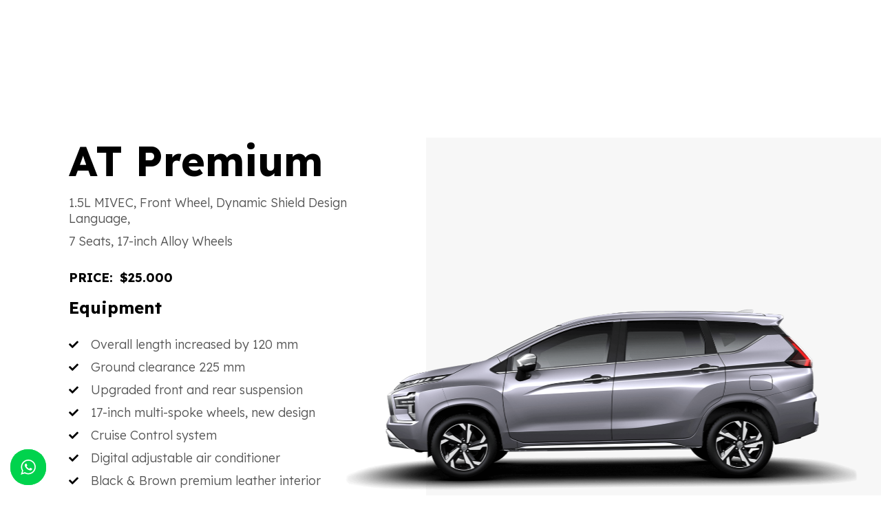

--- FILE ---
content_type: text/css
request_url: https://starxauto.com/wp-content/themes/autopart/assets/css/custom-style.css
body_size: 16825
content:
/*
color1: #E53E29
color2: #fdb819
*/
body {
    font-family: 'Rubik', sans-serif;
    font-size: 16px;
    color: #7e7e7e;
}
.container {
    max-width: 1320px;
}
h1,
h2,
h3,
h4,
h5,
h6{
    color: #000;
    font-weight: bold;
}
.product-thumb .thumb-extra-link .addcart-link > i.la-shopping-cart{
    margin-right: 0;
    margin-top: -6px;
}
h1,
h2,
h3,
h4,
h5,
h6,
.elementor-button,
.button,
button,
input[type="submit"],
.th-navbar-nav > li > a,
.product_list_widget > li > a{
    font-family: 'Rajdhani', sans-serif;
}
.product-thumb {
    border: 0;
}
.elth-bt-default {
    color: #fff;
    background: #E53E29;
    border-radius: 0;
    text-transform: inherit;
    font-weight: bold;
    font-family: 'Rajdhani', sans-serif;
    min-width: 120px;
    height: 45px;
    line-height: 45px;
    text-transform: uppercase;
}
.elth-bt-default:hover{
    color: #fff;
    background: #000;
}
.elth-bt-default.style2{
    background: #000;
    color: #fff;
}
.elth-bt-default.style2:hover{
    background: #E53E29;
    color: #fff;
}
.elth-bt-default.style3{
    background-color: #fff;
    color: #000;
    /*border: 1px solid #E53E29;*/
}
.elth-bt-default.style3:hover{
    background: #E53E29;
    color: #fff;
}
.elth-bt-default.style4{    
    background: transparent;
    color: #000;
    border: 2px solid #000;
}
.elth-bt-default.style4:hover{
    background: #E53E29;
    color: #fff;
    border-color: #E53E29;
}
.book-form input,
.book-form select{
    width: 100%;
    appearance: none;
    -moz-appearance: none;
    -webkit-appearance: none;
    cursor: pointer;
    position: relative;
    margin-bottom: 10px;
    background: #fff;
}
body .book-form input[type="submit"]{
    background: #E53E29;
    color: #fff;
}
body .book-form input[type="submit"]:hover{
    background: #000;
    color: #fff;    
}
.product-price {
    font-weight: 600;
}
body:not(.elementor-editor-active) .elementor-column:not(.elementor-element-edit-mode){
    opacity: 0;
    top: 20px;
    transition: all 0.8s ease-out 0s;
    -webkit-transition: all 0.8s ease-out 0s;
}
body:not(.elementor-editor-active) .header-page .elementor-column:not(.elementor-element-edit-mode),
body:not(.elementor-editor-active) .footer-page .elementor-column:not(.elementor-element-edit-mode){
    opacity: 1;
    top: 0;
}
.product_list_widget li a span,
.elementor-widget-icon-list .elementor-icon-list-text,
button[type="submit"]{
    transition: all 0.3s ease-out 0s;
    -webkit-transition: all 0.3s ease-out 0s;
}
body:not(.elementor-editor-active) .elementor-column:not(.elementor-element-edit-mode).scroll-animated{
    opacity: 1;
    top: 0;
}
.thumb-extra-link a{
    margin-bottom: 3px;
}
.book-form2 label{
    color: #000;
    font-weight: 500;
    margin-bottom: 12px;
}
.book-form2 .row{
    display: flex;
    flex-wrap: wrap;
}
.book-form2 .col-md-6{
    margin-bottom: 18px;
}
.book-form2 .col-md-12{
    text-align: center;
}
body .book-form.book-form2 input[type="submit"]{
    max-width: 300px;
    background: #E53E29;
    color: #333;
    margin-top: 20px;
    color: #fff;
    text-transform: inherit;
}
body .book-form.book-form2 input[type="submit"]:hover{
    background: #333;
}
.book-form2 .innel-col{
    max-width: 100%;
    margin: 0 auto;
}
.book-form2 .wpcf7-spinner{
    display: block;
    text-align: center;
    margin: auto;
}
.book-form + .wpcf7-response-output{
    color: #fff;
}
.current-search-cat i {
    position: absolute;
    right: 15px;
    top: 15px;
    font-size: 14px;
}
.swiper-container-fade .swiper-slide:not(.swiper-slide-active){
    opacity: 0 !important;
}
.item-product .product-title {
    font-size: 18px;
    font-weight: 600;
    text-transform: inherit;
}
.woocommerce-product-search button[type="submit"] {
    padding: 0 25px !important;
    font-size: 15px;
    background: #E53E29;
    color: #fff;
    height: 47px;
}
.woocommerce-product-search button[type="submit"]:hover {
    background: #000;
    color: #fff;
}
.woocommerce .widget_price_filter .price_slider_amount .button{
    font-size: 15px;
}
.pagi-nav .page-numbers {
    margin: 0 2px;
    border-radius: 0px;
}
.pagi-nav .page-numbers:hover, 
.pagi-nav .page-numbers.current {
    color: #fff;
}
.tagcloud a {
    color: #000;
    background: #fff;
    border: 1px solid #e5e5e5;
    font-size: 15px !important;
}
.wp-block-tag-cloud a:hover,
.tagcloud a:hover{
    background: #fff;
    border-color: #E53E29;
}
.woocommerce #respond input#submit, 
.woocommerce a.button, 
.woocommerce button.button, 
.woocommerce input.button, 
.button,
input[type=button], 
input[type=reset], 
input[type=submit], 
.woocommerce a.button, 
.woocommerce #respond input#submit, 
.woocommerce #respond input#submit.alt, 
.woocommerce a.button.alt, 
.woocommerce button.button.alt, 
.woocommerce input.button.alt{
    color: #fff;
    padding: 0 35px;
    height: 50px;
    line-height: 50px;
}
.woocommerce ul.cart_list li a, 
.woocommerce ul.product_list_widget li a {
    display: block;
    font-weight: 600;
}
.product-title a,
.post-title a{
    color: #000;
}
.product-title a:hover,
.product_list_widget > li > a:hover,
.post-title a:hover{
    color: #E53E29;
}
.product_list_widget > li > a{
    color: #000;
    text-transform: inherit;
}
.wp-block-tag-cloud a{
    padding: 8px 20px;
    background: #E53E29;
    color: #fff;
    font-size: 16px !important;
    display: inline-block;
    margin-bottom: 5px;
}
.wp-block-tag-cloud a:hover{
    background: #333;
}
.block-widget-title{
    margin-bottom: -20px !important;
    font-size: 22px;
    color: #000;
}
.widget-title{
    font-size: 18px;
    color: #000;
    font-weight: 700;
}
.woocommerce ul.product_list_widget li:first-child{
    padding-top: 0;
}
.widget_tag_cloud{
    padding-top: 3px;
}
.item-post .post-title {
    font-weight: 600; 
    line-height: 1.3em;
}
.slider-nav-group-top ~ .swiper-button-next{
    right: 0px;
    top: -50px;
}
.slider-nav-group-top ~ .swiper-button-prev{
    right: 45px;
    top: -50px;
    left: inherit;
}
.detail-content-wrap blockquote + p{
    margin-top: 35px;
}
.single-quote{
    font-size: 20px;
}
.widget .product_list_widget ul.wrap-rating{
    margin: 8px 0 -4px;
}
.author-social a{
    display: inline-block;
    vertical-align: middle;
    margin-right: 12px;
}
.author-social a i{
    font-size: 24px;
}
.author-social{
    margin-top: 25px;
}
.popup-notifi{
    display: none;
    position: fixed;
    width: 100%;
    height: 100%;
    background: rgba(0,0,0,0.6);
    z-index: 9999;
    top: 0;
    left: 0;
}
.popup-content{
    background: #fff;
    max-width: 450px;
    padding: 50px;
    text-align: center;
    border-radius: 6px;
    margin: auto;
    left: 0;
    right: 0;
    top: 0;
    height: 280px;
    bottom: 0;
    position: absolute;
}
.popup-content p{
    color: #d34500;
    font-size: 20px;
}
.popup-content .eicon-close{
    position: absolute;
    right: 16px;
    top: 16px;
    width: 20px;
    height: 20px;
    text-align: center;
    cursor: pointer;
}
.popup-content h2 {
    color: #10264D;
    font-size: 40px;
    font-weight: bold;
    margin-bottom: 35px;
}
.user-avatar img{
    max-width: 100px;
}
.avatar-user{
    margin-bottom: 35px;
}
.mini-cart-number {
    left: 22px;
    top: 6px;
}
.elementor-counter-number-wrapper {
    margin-bottom: -5px;
}
.indicator-icon {
    margin-top: 0px;
    font-size: 12px;
}
.elth-submit-form .elth-text-bt-search {
    line-height: 46px;
}
.th-slider-wrap .swiper-button-nav{
    color: #fff;
}
.related-post-slider {
    margin: 0; 
}
.related-post-slider .elth-swiper-slider {
    padding: 0;
}
.detail-info{
    padding: 0 50px;
}
.detail-info .product-desc {
    margin-top: 30px;
    line-height: 1.8;
    color: #7e7e7e;
}
.product_meta .posted_in{
    margin: 5px 0;
}
.content-wrap.col-md-9 .detail-info{
    padding: 0 30px;
}
.detail-tabs.tab-style2 .detail-tab-title{
    text-align: center;
}
.detail-tabs.tab-style2 .detail-tab-title .nav-tabs > li > a:hover{
    color: #000;
    background: transparent;
    text-decoration: underline;
}
.detail-tabs.tab-style2 .detail-tab-title .nav-tabs > li > a{
    color: #333;
    background: transparent;
    font-size: 18px;
    font-weight: 600;
    height: 50px;
    line-height: 50px;
    text-transform: capitalize;
}
.detail-tabs.tab-style2 .detail-tab-title .nav-tabs>li>a.active{
    background: #E53E29;
    color: #fff;
    padding: 0 35px;
    text-decoration: none;
}
.detail-tabs.tab-style2 .detail-tab-title {
    margin-bottom: 30px;
}
.gallery-control ul li a.active{
    border-color: #E53E29;
}
.item-post-wrap:last-child .item-post.item-post-list {
    margin-bottom: 50px; 
}
#add_payment_method table.cart td.actions .coupon .input-text, 
.woocommerce-cart table.cart td.actions .coupon .input-text, 
.woocommerce-checkout table.cart td.actions .coupon .input-text{
    border-color: #e5e5e5;
}
.woocommerce #respond input#submit.disabled, 
.woocommerce #respond input#submit:disabled, 
.woocommerce #respond input#submit:disabled[disabled], 
.woocommerce a.button.disabled, .woocommerce a.button:disabled, 
.woocommerce a.button:disabled[disabled], 
.woocommerce button.button.disabled, 
.woocommerce button.button:disabled, 
.woocommerce button.button:disabled[disabled], 
.woocommerce input.button.disabled, 
.woocommerce input.button:disabled, 
.woocommerce input.button:disabled[disabled] {
    color: #fff;
    padding: 0 35px;
}
#coupon_code {
    width: calc(100% - 180px);
}
.product-subtotal .woocommerce-Price-amount{
    font-weight: 500;
}
.content-wrap .title-page .titlelv1{
    margin-bottom: 0;
}
.mini-cart-number {
    background: #E53E29;
    color: #fff;
}
.swatch-label{
    border: 1px solid #333;
    padding: 5px 10px;
    margin-right: 5px;
    margin-bottom: 5px;
    transition: all 0.3s ease-out 0s;
    -webkit-transition: all 0.3s ease-out 0s;
    cursor: pointer;
}
.swatch-image.selected,
.swatch-color.selected,
.swatch-label.selected{
    border-color: #E53E29;
    background: #E53E29;
    color: #fff;
}
.detail-attr:not(.type-select) .select-box::after{
    display: none;
}
.reset_variations {
    margin-top: 8px;
    display: block;
}
.swatch-color{
    border: 1px solid #333;
    display: inline-block;
    width: 36px;
    height: 36px;
    border-radius: 50%;
    margin-right: 5px;
    margin-bottom: 5px;
    transition: all 0.3s ease-out 0s;
    -webkit-transition: all 0.3s ease-out 0s;
    cursor: pointer;
}
.swatch-image{
    display: inline-block;
    border: 1px solid #333;
    margin-right: 5px;
    margin-bottom: 5px;
    transition: all 0.3s ease-out 0s;
    -webkit-transition: all 0.3s ease-out 0s;
    cursor: pointer;
    max-width: 100px;
}
.th-navbar-nav li.has-mega-menu .mega-menu{
    pointer-events: none;
}
.th-navbar-nav li.has-mega-menu:hover .mega-menu{
    pointer-events: inherit;
}
.elementor-widget .elementor-icon-list-items {
    list-style-type: none;
    margin: 0;
    padding: 0;
}
.elementor-heading-title {
    padding: 0;
    margin: 0;
    line-height: 1;
}
.item-product-list .product-title{
    font-size: 24px;
}
.item-product-list .thumb-extra-link {
    height: 46px;
}
.item-product-list .addcart-link{
    margin-right: 3px !important;
    min-width: 180px !important;
}
.item-product-list .product-extra-link{
    margin-top: 30px;
}
/*404*/
.error-404 .page-title{
    margin-top: 0;
    text-transform: inherit;
    font-size: 24px;
    font-weight: 700;
}
.error-404 {
    border: 1px solid #e5e5e5;
    padding: 100px 30px;
    text-align: center;
    max-width: 800px;
    margin: 0 auto;
}
.error-404 .page-header{
    margin-top: 0;
    border: 0;
    margin-bottom: 0;
}
.error-404 .wg-search-form {
    max-width: 500px;
    margin: 50px auto 0;
}
.error-404.not-found {
    margin-bottom: 20px;
}
.icon-404{
    background: #f7f7f7;
    width: 350px;
    height: 350px;
    max-width: 100%;
    color: #dadada;
    border-radius: 0;
    display: block;
    text-align: center;
    margin: 0 auto;
    position: relative;
    border-radius: 50%;
}
.icon-404 .number{
    display: block;
    font-size: 120px;
    text-align: center;
    line-height: 280px;
    font-weight: 700;
    position: absolute;
    left: 0;
    right: 0;
    color: #333;
}
.icon-404 .text{
    position: absolute;
    left: 0;
    right: 0;
    bottom: 100px;
    font-size: 24px;
    color: #999;
}
.info-404 h2{
    color: #E53E29;
    font-weight: 700;
    font-size: 60px;
}
.info-404 h3{
    font-size: 24px;
    font-weight: 700;
    margin: 28px 0 18px;
}
.info-404{
    text-align: center;
    max-width: 375px;
}
.info-404 p{
    color: #999;
    margin-bottom: 43px;
}
.content-default-404{
    max-width: 980px;
    margin: 0px auto 0;
}
.info-404 .el7up-bt-default{
    min-width: 220px;
}
.error404 .main-page-default{
    border-top: 1px solid #e5e5e5;
}
/*End 404*/
.wg-search-form > *{
    vertical-align: top;
}
.search .wg-search-form input[type="submit"]{
    padding: 0 25px !important;
}
.search .content-wrap .wg-search-form{
    margin-top: 35px;
}
.top-filter .sort-pagi-bar {
    margin-top: 0;
}
.top-filter h2{
    margin-top: 8px;
}
.popup-form input.elth-bt-default{
    padding-top: 0 !important;
    padding-bottom: 0 !important;
}
.popup-form .forgetmenot input[type="checkbox"] {
    margin-top: -2.5px;
}
.elementor-element-edit-mode{
    min-width: 20px;
}
.elementor-button-wrapper .elementor-button.elementor-size-md {
    padding: 14px 30px;
    min-width: 120px;
}
.elementor-widget-image.overflow-none {
    overflow: inherit;
}
.item-product .product-price {
    margin-bottom: 12px;
    font-weight: 500;
}
.mini-cart-button .button {
    padding: 0 20px;
}
.mini-cart-content > h2 {
    font-size: 24px;
    color: #000;
    text-transform: inherit;
}
.mini_cart_item .product-info .product-title {
    font-size: 16px;
    text-transform: inherit;
}
.titlelv1, .title-page h2 {
    font-size: 30px;
    color: #000;
    text-transform: inherit;
}
.elementor-icon.elementor-social-icon {
    display: -webkit-inline-box;
    display: -ms-inline-flexbox;
    display: inline-flex;
}
.woocommerce ul.cart_list li img, 
.woocommerce ul.product_list_widget li img {
    margin-right: 20px;
}
.detail-info .compare-link:hover, 
.detail-info .wishlist-link:hover {
    color: #fff;
}
.group-info .product-title {
    font-size: 16px;
    font-weight: 600;
    text-transform: inherit;
}
.gallery-control ul li {
    width: 100px;
}
.single-title2,
.titlelv2 {
    font-size: 24px;
    color: #000;
    text-transform: inherit;
    font-weight: bold;
}
.item-post .post-title{
    text-transform: inherit;
    font-weight: bold;
}
.item-product-grid-style2 .product-quick-view, 
.item-product-default .product-quick-view,
.th-slider-wrap .swiper-button-nav{
    line-height: 51px;
}
.item-product .product-extra-link .addcart-link {
    width: inherit;
    border: 0;
    border-radius: 0;
    font-size: 15px;
    height: 45px;
    line-height: 45px;
}
.item-product-grid .product-extra-link a.wishlist-link,
.item-product-grid .product-extra-link a.compare-link{
    background: #e5e5e5;
    border: 0;
    color: #000;
    line-height: 50px;
}
.item-product-grid .product-extra-link a.wishlist-link:hover,
.item-product-grid .product-extra-link a.compare-link:hover{
    background: #E53E29;
    color: #fff
}
.item-product{
    border-radius: 0px;/*10px*/
    transition: all 0.5s ease-out 0s;
    -webkit-transition: all 0.5s ease-out 0s;
    padding-bottom: 2px;
}
.item-product:not(.item-product-list){
    text-align: center;    
}
.item-product-list .product-thumb {
    margin-bottom: 0;
    padding: 10px 20px;
}
.item-product-list.item-product{
    padding: 15px;
}
.item-product-list .product-extra-link.icon .wishlist-link, 
.item-product-list .product-extra-link.icon .compare-link{
    background: #e5e5e580;
    border: 0;
    color: #333;
    line-height: 50px;
}
.item-product-list .product-extra-link.icon .wishlist-link:hover, 
.item-product-list .product-extra-link.icon .compare-link:hover{
    background: #E53E29;
}
.item-list-default .product-info{
    padding: 30px 0;
}
.thumb-extra-link a{
    width: 40px;
    height: 40px;
    border: 0;
    line-height: 45px;
    border-radius: 50%;
    box-shadow: 0 0 10px rgb(0 0 0 / 30%) !important;
}
.item-product:hover {
    box-shadow: 3px 0px 15px rgb(0 0 0 / 7%);
}
.mini-cart-button .button{
    border-radius: 0;
}
.woocommerce #respond input#submit:hover, 
.woocommerce a.button:hover, 
.woocommerce button.button:hover, 
.woocommerce input.button:hover, 
.button:hover {
    background: #000;
}
.thumb-extra-link.style4 a i{
    font-size: 22px;
}
.thumb-extra-link.style4{
    padding: 0;
    border-radius: 50%;
    max-width: inherit;
    border: 0;
    width: 105px;
    height: 105px;
    bottom: 0;
    top: 0;
}
.product-thumb .thumb-extra-link.style4 a{
    position: relative !important;
    transform: rotate(180deg);    
    transition: all 0.3s ease-out 0s;
    -webkit-transition: all 0.3s ease-out 0s;
}
.product-thumb:hover .thumb-extra-link.style4 a:nth-child(4n+1){
    left: 0;
    top: 0;
    transform: rotate(0deg);
}
.product-thumb:hover .thumb-extra-link.style4 a:nth-child(4n+2){
    right: 0;
    top: 0;
    transform: rotate(0deg);
}
.product-thumb:hover .thumb-extra-link.style4 a:nth-child(4n+3){
    left: 0;
    bottom: 0;
    transform: rotate(0deg);
}
.product-thumb:hover .thumb-extra-link.style4 a:nth-child(4n){
    right: 0;
    bottom: 0;
    transform: rotate(0deg);
}
.product-thumb .thumb-extra-link.style4 a:nth-child(4n+1){
    left: -50px;
    top: -50px;
}
.product-thumb .thumb-extra-link.style4 a:nth-child(4n+2){
    right: -50px;
    top: -50px;
}
.product-thumb .thumb-extra-link.style4 a:nth-child(4n){
    right: -50px;
    bottom: -50px;
}
.product-thumb .thumb-extra-link.style4 a:nth-child(4n+3){
    left: -50px;
    bottom: -50px;
}
.product-thumb:hover .thumb-extra-link.style4{
    bottom: 0;
}
.thumb-extra-link.style4 a{
    width: 50px;
    height: 50px;
    line-height: 55px;
    margin: 0 0 3px;
}
.elth-search-icon .elth-search-form {
    border-radius: 0px;
    border: 0;
}
.elth-search-form input[type="submit"] {
    margin: 0;
    /*border-radius: 0 !important;*/
}
/*.item-post-style1 .post-thumb{
    border-radius: 10px 10px 0 0;
}
.item-post-style1 .post-info{
    border-radius: 0 0 10px 10px;
}*/
.item-post-style1{
    border-radius: 0px;/*10px*/
    transition: all 0.5s ease-out 0s;
    -webkit-transition: all 0.5s ease-out 0s;
}
/*.item-post-style1:hover{
    box-shadow: 0px 0px 15px rgb(0 0 0 / 20%);
}*/
.mini-cart-content,
.elth-dropdown-list,
.th-navbar-nav li.has-mega-menu .mega-menu{
    border-radius: 0px;/*10px*/
}
.item-product-grid-style3 .product-extra-link a{
    border-radius: 0;/*50%*/
    background: #000;
    border: 0;
    color: #fff;
    line-height: 50px;
}
.item-product-grid-style3 .product-extra-link a:hover{
    background: #E53E29;
}
.item-product-grid-style3 .product-extra-link .addcart-link{
    width: 46px;
    background: #E53E29;
    margin-bottom: 3px;
}
.item-product-grid-style3 .product-extra-link .addcart-link:hover{
    background: #000;
}
.thumb-extra-link.style4 {
    width: 106px;
    height: 103px;
    top: 0;
    bottom: 0;
    right: 0;
    left: 0;
    margin: auto;
    transform: rotate(-180deg) scale(0);
    transition: all 0.5s ease-out 0s;
    -webkit-transition: all 0.5s ease-out 0s;
}
.product-thumb:hover .thumb-extra-link.style4{
    transform: rotate(0deg) scale(1);
}
.thumb-extra-link.style4 a {
    width: 50px;
    height: 50px;
    line-height: 55px;
    margin: 0 0px 3px;
    border-radius: 0px;
}
.item-product-grid-style5 .product-thumb .product-extra-link{
    position: absolute;
    bottom: -100px;
    margin: auto;
    left: 0;
    right: 0;
    width: 90%;
    z-index: 2;
    transition: all 0.5s ease-out 0s;
    -webkit-transition: all 0.5s ease-out 0s;
}
.item-product-grid-style5 .product-thumb:hover .product-extra-link{
    bottom: 10px;
}
.wp-block-tag-cloud a,
.tagcloud a{
    border-radius: 0px;
    font-weight: 400;
}
.wpcf7-text, .contact-form .wpcf7-text,
.top-filter .sort-pagi-bar > li {
    border-radius: 0px;
}
.widget_search input[type=text],
.widget_product_search input[type=search]{
    margin-right: 1px;
    max-width: calc(100% - 126px);
    height: 47px !important;
    line-height: 47px !important;
}
.mini-cart-button .button,
.woocommerce .mini-cart-button .button {
    vertical-align: top;
    padding: 0 20px !important;
    border-radius: 0px;
    color: #fff;
    background: #E53E29;
    border-radius: 0px;
    text-transform: uppercase;
    font-weight: 600;
    font-family: 'Rajdhani', sans-serif;
}
.mini-cart-button .button:hover,
.woocommerce .mini-cart-button .button:hover{
    color: #fff;
    background: #000;
}
/*.item-style2 .adv-thumb-link{
    border-radius: 30px;
}*/
.post-title{
    line-height: 1.3em;
}
.item-style2 .post-title{
    font-size: 24px;
    text-transform: inherit;
    font-weight: bold;
}
.item-post-list.item-style2 .post-info {
    padding: 50px 20px;
}
.overflow-hidden {
    overflow: hidden;
}
textarea,
.woocommerce #reviews #comment,
.wpcf7-textarea{
    border-radius: 0px;/*10px*/
}
.gallery-control ul li a img,
.gallery-control ul li a {
    border-radius: 0px;/*10px*/
}
.nav-tabs > li > a.active, .nav-tabs > li > a:hover,
.item-product-grid-style2 .product-thumb .product-quick-view:hover, 
.item-product-default .product-thumb .product-quick-view:hover,
.elth-swiper-slider ~ .swiper-button-nav:hover, 
.th-slider-wrap .swiper-button-nav:hover, 
.elth-swiper-slider .swiper-button-nav:hover {
    background: #E53E29;
    color: #fff;
}
input:not([type="radio"]),
#coupon_code,
.woocommerce #respond input#submit, .woocommerce a.button, 
.woocommerce button.button, .woocommerce input.button, .button,
.detail-qty > input,
input[type=button], input[type=reset], input[type=submit], 
.woocommerce a.button, .woocommerce #respond input#submit, 
.woocommerce #respond input#submit.alt, 
.woocommerce a.button.alt, .woocommerce button.button.alt, 
.woocommerce input.button.alt,
.nav-tabs > li > a {
    border-radius: 0;/*10px*/
}
.detail-info .compare-link, 
.detail-info .wishlist-link{
    background: #000;
    color: #fff;
    border: 0;
    line-height: 50px;
}
.detail-info .compare-link:hover, 
.detail-info .wishlist-link:hover{
    background: #E53E29;
    color: #fff;
}
input[type=button]:hover, input[type=reset]:hover, 
input[type=submit]:hover, .woocommerce a.button:hover, 
.woocommerce #respond input#submit:hover, 
.woocommerce #respond input#submit.alt:hover, 
.woocommerce a.button.alt:hover, 
.woocommerce button.button.alt:hover, 
.woocommerce input.button.alt:hover{
    background: #000;
}
.woocommerce table.shop_table {
    border-radius: 0px;/*10px*/
}
.select2-container--default .select2-selection--single {
    border-radius: 0px !important;
}
.select2-dropdown {
    border: 1px solid #e5e5e5;
    padding: 0 10px 25px;
    margin-top: 5px;
    border-radius: 0px;/*10px*/
}
.woocommerce form.checkout_coupon, 
.woocommerce form.login, 
.woocommerce form.register {
    border-radius: 0px;/*10px*/
}
.cart_totals h2,
.woocommerce-additional-fields h3,
#order_review_heading,
.woocommerce-billing-fields h3 {
    font-size: 24px;
}
.th-navbar-nav .sub-menu,
.woocommerce-error, .woocommerce-info, .woocommerce-message {
    border-radius: 0px;/*10px*/
}
.group-thumb .product-thumb {
    border-radius: 0px;/*10px*/
    border: 1px solid #e5e5e5;
}
.swatch-label{
    border-radius: 0px;/*10px*/
}
.woocommerce-MyAccount-navigation li a{
    background: #f7f7f7;
    border-radius: 0px;/*10px*/
    color: #000;
    font-weight: 500;
    text-transform: inherit;
    font-family: 'Rajdhani', sans-serif;
}
.woocommerce-MyAccount-navigation li.is-active a, 
.woocommerce-MyAccount-navigation li a:hover {
    background: #E53E29;
    color: #fff;
}
.user-avatar img{
    border-radius: 50%;
}
.single-info-author {
    border-radius: 0px;/*10px*/
    overflow: hidden;
}
.nav-tabs>li.active>a, 
.nav-tabs>li.active>a:focus, 
.nav-tabs>li.active>a:hover, 
.nav-tabs > li.active > a{
    background: #E53E29;
    color: #fff;
}
.nav-tabs > li > a {
    background: #f9f9f9;
    color: #333;
}
body:not(.elementor-editor-active) .mega-menu .elementor-column:not(.elementor-element-edit-mode) {
    opacity: 1;
    top: 0;
}
.elth-instagram .list-instagram li.swiper-slide a {
    display: block;
}
.item-product-grid-style2 a.button.add_to_cart_button,
.woocommerce .item-product-grid-style2 a.button.add_to_cart_button{
    padding: 0px 15px;
    white-space: nowrap;
    text-overflow: ellipsis;
    width: 150px;
}
.woocommerce form .show-password-input, 
.woocommerce-page form .show-password-input {
    right: 20px;
    top: 14px;
}
.page-template-default .detail-content-wrap:last-child {
    margin-bottom: 0px;
}
.addcart-link:hover span{
    color: #000;
}
.inner-popup-wrap{
    position: fixed;
    left: 0;
    right: 0;
    top: 0;
    bottom: 0;
    background: rgba(0,0,0,0.7);
    opacity: 0;
    visibility: hidden;
    z-index: 9992;
    transition: all 0.5s ease-out 0s;
    -webkit-transition: all 0.5s ease-out 0s;
}
i.elth-close-popup{
    display: block;
    position: absolute;
    right: 0;
    top: 0;
    font-size: 24px;
    color: #fff;
    cursor: pointer;
    width: 100%;
    height: 100%;
    line-height: 50px;
    text-align: right;
    opacity: 0;
    visibility: hidden;
    padding: 30px;
}
.open-popup i.elth-close-popup {
    opacity: 1;
    visibility: visible;
}
.open-popup .inner-popup-wrap{
    opacity: 1;
    visibility: visible;
}
.popup-content-wrap{
    opacity: 0;
    width: 1000px;
    margin: auto;
    height: 520px;
    background: #fff;
    border-radius: 0px;/*10px*/
    padding: 25px;
    max-width: 90vw;
    max-height: 80vh;
    position: absolute;
    left: 0;
    right: 0;
    top: 0;
    bottom: 0;
    transform: rotateX(90deg);
    -webkit-transform: rotateX(90deg);
    transform-style: preserve-3d;
    -webkit-transform-style: preserve-3d;
    transition: all 0.90s cubic-bezier(0.5,0.3,0.3,1);
    -webkit-transition: all 0.90s cubic-bezier(0.5,0.3,0.3,1);
}
.open-popup .popup-content-wrap{
    opacity: 1;
    transform: rotateX(0deg);
    -webkit-transform: rotateX(0deg);
    transform-style: preserve-3d;
    -webkit-transform-style: preserve-3d;
}
body:not(.elementor-editor-active) .popup-title{
    display: none;
}
body.elementor-editor-active .popup-title{
    background: -webkit-repeating-linear-gradient(325deg,rgba(0,0,0,.05),rgba(0,0,0,.05) 1px,transparent 2px,transparent 9px);
    background: -o-repeating-linear-gradient(325deg,rgba(0,0,0,.05),rgba(0,0,0,.05) 1px,transparent 2px,transparent 9px);
    background: repeating-linear-gradient(125deg,rgba(0,0,0,.05),rgba(0,0,0,.05) 1px,transparent 2px,transparent 9px);
    border: 1px solid rgba(0,0,0,.02);
}
.container .inner-popup-wrap .elementor-section-wrap {
    margin: 0;
}
body.elementor-editor-active .inner-popup-wrap {
    position: relative;
    opacity: 1;
    visibility: visible;
    background: rgba(0,0,0,0.2);
    padding: 30px;
    background: -webkit-repeating-linear-gradient(125deg,rgb(0 0 0 / 5%),rgba(0,0,0,.05) 1px,transparent 2px,rgba(0,0,0,0.1) 9px);
    background: -o-repeating-linear-gradient(125deg,rgb(0 0 0 / 5%),rgba(0,0,0,.05) 1px,transparent 2px,rgba(0,0,0,0.1) 9px);
    background: repeating-linear-gradient(125deg,rgb(0 0 0 / 5%),rgba(0,0,0,.05) 1px,transparent 2px,rgba(0,0,0,0.1) 9px);
}
body.elementor-editor-active .popup-content-wrap{
    opacity: 1;
    position: relative;
    visibility: visible;
    transform: rotateX(0deg);
}

.popup-content-wrap.th-scrollbar::-webkit-scrollbar {
    width: 0;
}
/*begin dokan css*/
.dokan-dashboard .dokan-dash-sidebar ul.dokan-dashboard-menu li.active:after {
    margin-top: -8px !important;
}
.dokan-dashboard .dokan-dashboard-wrap .dokan-dash-sidebar ul.dokan-dashboard-menu li.dokan-common-links:hover{
    background: #E53E29 !important;
}
.dokan-dashboard .dokan-dashboard-wrap .dokan-dash-sidebar ul.dokan-dashboard-menu li,
.dokan-dashboard .dokan-dashboard-wrap .dokan-dash-sidebar{
    background: #E53E29;
    transition: all 0.3s ease-out 0s;
    -webkit-transition: all 0.3s ease-out 0s;
}
.dokan-dashboard .dokan-dashboard-wrap .dokan-dash-sidebar ul.dokan-dashboard-menu li.dokan-common-links a:hover,
.dokan-dashboard .dokan-dashboard-wrap .dokan-dash-sidebar ul.dokan-dashboard-menu li:hover,
.dokan-dashboard .dokan-dashboard-wrap .dokan-dash-sidebar ul.dokan-dashboard-menu li.active{
    background: #000;
}
.dokan-dashboard .dokan-dashboard-wrap .dokan-dash-sidebar ul.dokan-dashboard-menu li.dokan-common-links a{
    border-right: 1px solid rgb(255 255 255 / 60%);
}
.dokan-dashboard .dokan-dashboard-wrap .dokan-dash-sidebar ul.dokan-dashboard-menu li{
    border-bottom: 1px solid rgb(255 255 255 / 60%);
}
.dokan-form-group .select-wrap:after {
    right: 2px;
    top: 6px;
}
.dokan-product-listing-area .dokan-form-group input[type="text"]{
    border-radius: 0px;
    height: 35px;
}
.dokan-form-group input[type="text"]{
    border-radius: 0px;
    height: 46px;
}
.dokan-form-group select{
    border-radius: 0px;
}
.dokan-dashboard-wrap .dokan-product-listing-area input[type="submit"],
.dokan-dashboard-wrap .dokan-product-listing-area button[type="submit"]{
   height: 35px;
   background: #E53E29 !important;
   color: #fff;
   border: 0 !important;
}
.dokan-settings-area input[type="submit"],
.dokan-settings-area button{
   background: #E53E29 !important;
   color: #fff !important;
   border: 0 !important;
}
.dokan-settings-area input[type="submit"]:hover,
.dokan-settings-area button:hover,
.dokan-dashboard-wrap .dokan-product-listing-area input[type="submit"]:hover,
.dokan-dashboard-wrap .dokan-product-listing-area button[type="submit"]:hover{
   background: #000 !important;
   color: #fff;
}
.dokan-add-new-product{
    line-height: 40px !important;
    font-weight: bold !important;
    text-transform: inherit;
    font-family: 'Rajdhani', sans-serif;
    font-size: 15px !important;
}
.pagination>li>a,
.pagination>li>span{
    color: #333;
}
.pagination>li>span,
.pagination>li>a{
    height: 50px;
    border: 1px solid #e5e5e5;
    line-height: 38px !important;
    display: inline-block;
    margin: 0 10px;
    font-size: 18px;
    border-radius: 5px;
    min-width: 50px;
    text-align: center;
}
.dokan-dashboard-wrap .pagination-wrap ul.pagination > li > a:hover,
.dokan-dashboard-wrap .pagination-wrap ul.pagination > li > span.current,
.pagination-wrap ul.pagination > li > span.current {
    border-color: #E53E29;
    background-color: #E53E29;
    color: #fff;
}
.dokan-order-filter-serach .select-wrap{
    display: inline-block;
}
.dokan-order-filter-serach .dokan-form-group .select-wrap:after{
    display: none;
}
.dokan-order-filter-serach .select2-container--default .select2-selection--single .select2-selection__arrow {
    top: 4px;
}
.dokan-form-group .datepicker{
    padding-bottom: 0 !important;
}
.dokan-order-filter-serach .dokan-left {
    min-width: 55%;
}
.dokan-dashboard header.dokan-dashboard-header h1 {
    font-size: 30px;
}
.dokan-form-horizontal .dokan-control-label {
    text-align: left;
}
.dokan-settings-content .dokan-settings-area .dokan-banner {
    margin-left: 0;
}
.dokan-dashboard .dokan-dash-sidebar ul.dokan-dashboard-menu li a {
    color: #fff !important;
}
.dokan-dashboard .dokan-dash-sidebar ul.dokan-dashboard-menu li.active a {
    color: #fff !important;
}
.gravatar-button-area{
    text-align: left;
}
input[type='submit'].dokan-btn-theme, 
a.dokan-btn-theme, .dokan-btn-theme{
    border: 0 !important;
    height: 46px;
    line-height: 46px;
    padding: 0 25px !important;
    background: #E53E29 !important;
    color: #fff !important;
}
textarea.dokan-form-control{
    border-radius: 0px;/*10px*/
}
#dokan-store-listing-filter-wrap .sort-by > label{
    display: none;
}
#dokan-store-listing-filter-wrap .right .item .dokan-store-list-filter-button {
    border-radius: 0px !important;
    font-weight: bold;
    text-transform: uppercase;
}
#dokan-store-listing-filter-wrap .right .item select {
    min-width: 200px;
    border-radius: 0px;
}
#dokan-store-listing-filter-wrap {
    border-radius: 0px;/*10px*/
}
.grid-view .store-data p{
    color: #fff !important;
}
body:not(.elementor-page) .detail-content-wrap .store-data p span{
    display: inline-block;
    margin-bottom: 10px;
}
.store-phone i{
    margin-right: 10px;
}
.store-footer .dokan-btn-round{
    padding: 0 !important;
}
.store-footer a .dokan-btn-theme{
    background: #E53E29;
    color: #fff;
    width: 50px;
    height: 50px;
    line-height: 50px;
    transition: all 0.3s ease-out 0s;
    -webkit-transition: all 0.3s ease-out 0s;
}
.store-footer a .dokan-btn-theme:hover{
    background: #000;
    color: #fff;
}
#dokan-seller-listing-wrap ul.dokan-seller-wrap li .store-footer .seller-avatar {
    top: -40px !important;
}
.dokan-single-store .profile-frame .profile-info-box{
    border-radius: 0px 0px 0 0;
    overflow: hidden;
}
#dokan-seller-listing-wrap.grid-view .store-wrapper {
    border-radius: 0px;/*10px*/
    overflow: hidden;
}
.dokan-single-store .dokan-store-tabs ul {
    border-radius: 0 0 0px 0px;
    overflow: hidden;
}
.dokan-store-wrap .dokan-single-store .dokan-store-tabs ul li a {
    color: #fff !important;
    padding: 0 25px !important;
    background: #E53E29;
    line-height: 46px !important;
    height: 46px;
    text-transform: uppercase;
    font-weight: bold;
    font-family: 'Rajdhani', sans-serif;
}
.dokan-store-wrap .dokan-single-store .dokan-store-tabs ul li a:hover{
    background: #000 !important;
    color: #fff !important;
}
.dokan-single-store .dokan-store-tabs ul li {
    border-right: 0 !important;
    margin-right: 10px !important;
}
.dokan-store-products-filter-area .product-name-search {
    height: 50px !important;
}
.dokan-store-products-filter-area .orderby-search {
    height: 50px !important;
    border-radius: 0px;
}
.seller-items{
    margin-left: -15px;
    margin-right: -15px;
}
a.dokan-btn-theme.vendor-dashboard{
    background: #E53E29;
    color: #fff;
    line-height: 46px;
    border-radius: 0px;
    color: #fff !important;
    font-weight: 600;
    text-transform: inherit;
    font-family: 'Rajdhani', sans-serif;
    font-size: 15px;
}
a.dokan-btn-theme.vendor-dashboard:hover{
    background: #000 !important;
    color: #fff !important;
    border: 0 !important;
}
#dokan-store-listing-filter-wrap .right .item .dokan-store-list-filter-button {
    padding-left: 42px !important;
}
.detail-content-wrap #dokan-store-listing-filter-wrap .right .toggle-view .active{
    color: #E53E29;
}
.dokan-store-products-ordeby .select-wrap{
    float: right;
}
.dokan-store-products-filter-area .orderby-search{
    float: none !important;
}
/*end dokan css*/
.single-post-thumb img{
    border-radius: 0px;/*10px*/
}
.menupos-left.th-navbar-nav li.has-mega-menu .mega-menu{
    left: 0 !important;
}
.elementor-page .elementor-button.elementor-size-lg {
    padding: 20px 50px;
}
.elth-mailchimp-wrap input[type="submit"]{
    font-weight: bold;
}
.elth-mailchimp-wrap input[type="submit"]:hover {
    background: #000;
}
.woocommerce .widget_price_filter .ui-slider .ui-slider-range {
    background-color: #000;
    background-image: none;
    height: 2px;
}
.woocommerce .widget_price_filter .ui-slider .ui-slider-handle{
    background-color: #E53E29;
    border-radius: 10px;
    border: 0;
    background-image: none;
    top: -5.5px;
}
.woocommerce .widget_price_filter .price_slider_wrapper .ui-widget-content {
    background-image: none;
    height: 2px;
    background-color: #e5e5e5;
}
.price_slider_amount .price_label{
    margin-top: 20px;
}
.elementor-widget-counter .elementor-counter-title {
    margin-top: 12px;
}
.scroll-bottom-to-top,
.scroll-top-to-bottom{
    transition: all 3s ease-out 0s;
    -webkit-transition: all 3s ease-out 0s;
}
.detail-info .compare-link,
.detail-info .wishlist-link {
    margin: 0 1.2px;
    /*background: #e5e5e580;*/
    background: transparent;
    color: #000;
    border-radius: 0px;
    border: 1px solid #e5e5e5;
}
.product form.cart .button.single_add_to_cart_button,
.woocommerce div.product form.cart .button.single_add_to_cart_button {
    margin-right: -2px;
}
.product-price del {
    font-weight: 400;
    font-size: 14px;
}
.item-post-list.item-style2 {
    background: #fafafa;
    margin-bottom: 50px;
}
input[type='submit'].dokan-btn-theme:hover, 
a.dokan-btn-theme:hover, 
.dokan-btn-theme:hover, 
input[type='submit'].dokan-btn-theme:focus, 
a.dokan-btn-theme:focus, 
.dokan-btn-theme:focus, 
input[type='submit'].dokan-btn-theme:active, 
a.dokan-btn-theme:active, .dokan-btn-theme:active, 
input[type='submit'].dokan-btn-theme.active, 
a.dokan-btn-theme.active, 
.dokan-btn-theme.active, 
.open .dropdown-toggleinput[type='submit'].dokan-btn-theme, 
.open .dropdown-togglea.dokan-btn-theme, 
.open .dropdown-toggle.dokan-btn-theme {
    background-color: #000 !important;
    color: #fff !important;
}
aside.widget {
    margin-bottom: 45px;
}
select.dokan-form-control.country_to_state {
    height: 46px;
}
a:focus {
    outline: none;
}
a:focus.elth-bt-default{
    color: #fff;
}
.elementor-3136 .elementor-element.elementor-element-b472ec3 .readmore i {
    transform: translateY(2px);
}
.comment-reply-title {
    font-size: 30px;
}
.woocommerce-Reviews .comment-reply-title {
    font-size: 24px;
}
#tab-seller ul li span:first-child{
    font-weight: 600;
    min-width: 100px;
    display: inline-block;
}
#tab-seller ul li{
    margin-bottom: 5px;
}
#tab-more_seller_product .detail-tab-desc:after{
    content: "";
    clear: both;
    display: table;
}
#tab-more_seller_product .detail-tab-desc .list-3-item{
    width: 25%;
}
#tab-more_seller_product .detail-tab-desc .list-3-item:nth-child(3n+1) {
    clear: inherit;
}
#tab-more_seller_product .detail-tab-desc .list-3-item:nth-child(4n+1) {
    clear: both;
}
.form-transparent .contact-form .wpcf7-textarea,
.form-transparent .contact-form .wpcf7-text{
    background: rgba(255,255,255,0.5);
    color: #fff;
}
.woocommerce form .form-row label {
    line-height: 1.5;
}
.woocommerce form .form-row label.radio {
    padding-left: 20px;
    margin: 0;
}
.menu-style-icon .indicator-icon {
    z-index: 9;
}
.elth-dropdown-list li i {
    vertical-align: middle;
}
.list-scale .elementor-icon-list-item a span.elementor-icon-list-text,
.footer-page .elementor-icon-list-item a span.elementor-icon-list-text{
    position: relative;
}
.list-scale .elementor-icon-list-item a span.elementor-icon-list-text:after,
.footer-page .elementor-icon-list-item a span.elementor-icon-list-text:after,
.th-navbar-nav > li > a:after{
    height: 1px;
    position: absolute;
    content: "";
    width: 0;
    left: 0;
    bottom: -2px;
    background: #fff;
    transition: all 0.3s ease-out 0s;
    -webkit-transition: all 0.3s ease-out 0s;
}
.th-navbar-nav > li > a:after {
    display: none;
}
.list-scale .elementor-icon-list-item a:hover span.elementor-icon-list-text:after,
.footer-page .elementor-icon-list-item a:hover span.elementor-icon-list-text:after,
.th-navbar-nav > li > a:hover:after{
    width: 100%;
}
.th-navbar-nav > li > a {
    padding: 0;
}
.th-navbar-nav > li{
    padding: 24.6px 18px;
}
.bg-dark .list-scale .elementor-icon-list-item a span.elementor-icon-list-text:after,
.bg-dark .elementor-icon-list-item a span.elementor-icon-list-text:after,
.footer-page .bg-dark .elementor-icon-list-item a span.elementor-icon-list-text:after{
    background: #fff;
}
body.menu-opened{
    overflow: hidden;
}
.no-wrap{
    white-space: nowrap;
}
.thumb-extra-link.style3{
    height: 176px;
    width: auto;
}
.thumb-extra-link.style3 a{
    display: block;
    margin-bottom: 5px;
    height: 50px;
    background: transparent;
    padding: 0;
    min-width: 50px;
    text-align: right;
    color: #000;
    background-color: #fff;
}
.thumb-extra-link.style3 a i{
    min-width: 40px;
    height: 40px;
    background: transparent;
    border-radius: 50%;
    text-align: center;
}
.thumb-extra-link.style3 a:hover{
    background: #E53E29;
    color: #fff;
}
.thumb-extra-link.style3 a i {
    font-size: 20px;
    line-height: 42px;
}
.thumb-extra-link.style3.icon-small {
    top: 0;
    bottom: 0;
}
.thumb-extra-link.style3.icon-small a{
    height: 40px;
    min-width: 40px;
}
.thumb-extra-link.style3.icon-small a,
.product-thumb:hover .thumb-extra-link.style3.icon-small{
    top: 0;
    bottom: 0;
}
.product-thumb:hover img {
    /*filter: brightness( 100% ) contrast( 100% ) saturate( 100% ) blur( 2px ) hue-rotate(0deg);*/
}
.product-thumb:hover .zoom-thumb img {
    transform: scale(1.1);
    -webkit-transform: scale(1.1);
}
.item-product-grid-style6 .product-thumb img {
    transition: all 0.3s ease-out 0s;
    -webkit-transition: all 0.3s ease-out 0s;
}

.item-product-grid-style6 .product-info .product-title {
    margin: 0 0 15px 0;
}
.item-product.item-product-grid-style6 {
    padding-bottom: 0;
    position: relative;
    z-index: 2;
    overflow: hidden;
    border: 1px solid #e5e5e5;
    border-radius: 0;
}
.item-product.item-product-grid-style6 .product-info{
    padding: 20px 20px 5px;
    background: #fff;
    text-align: left;
    width: 100%;
    /*position: absolute;
    left: 0;
    bottom: 0;  */  
    transition: all 0.5s ease-out 0s;
    -webkit-transition: all 0.5s ease-out 0s;
}
.item-product.item-product-grid-style6:hover .product-info{
    bottom: -40%; 
}
.item-product-grid-style6 .product-thumb{
    margin-bottom: 0;
}
.item-product-grid-style3 .product-extra-link a.addcart-link,
.item-product-grid-style2 .product-extra-link a.addcart-link{
    background: #000;
    border: 1px solid #000 !important;
}
.item-product-grid-style3 .product-extra-link a.addcart-link:hover,
.item-product-grid-style2 .product-extra-link a.addcart-link:hover{
    background: #fff;
}
.item-product-grid-style3 .product-extra-link a.addcart-link:hover span,
.item-product-grid-style2 .product-extra-link a.addcart-link:hover span{
    color: #000;
}
.product-thumb:hover .thumb-extra-link.style4 {
    top: 0 !important;
}
/*Begin time countdown*/
.th-time-countdown .time_circles>div{
    display: inline-block;
    max-width: 20%;
    margin: 0 2.5%;
    text-align: center; 
    position: absolute;
    width: 20% !important;
    margin-top: -5px;
    transition: all 0.3s ease-out 0s;
    -webkit-transition: all 0.3s ease-out 0s;
}
.th-time-countdown .number{
    display: block;
    transition: all 0.3s ease-out 0s;
    -webkit-transition: all 0.3s ease-out 0s;
}
.th-time-countdown .text{
    display: block;
    transition: all 0.3s ease-out 0s;
    -webkit-transition: all 0.3s ease-out 0s;
}
.th-time-countdown{
    width: 500px;
    height: 125px;
    max-width: 100%;
    position: relative;
    margin: auto;
}
.time_circles canvas{
    max-width: 100%;
    position: relative;
}
.th-time-countdown.style3 canvas,
.th-time-countdown:not(.canvas-yes) canvas{
    display: none;
}
.th-time-countdown.style3 .time_circles>div,
.th-time-countdown:not(.canvas-yes) .time_circles>div{
    position: static;
}
.th-time-countdown:not(.show-text-yes) .text{
    display: none;
}
.th-time-countdown.style2 .time_circles>div {
    width: 89px !important;
    height: 89px !important;
    padding: 15px;
    margin: -26px 0px 0px 18px;
    background-color: #E53E29;
    border-radius: 90px;
}
.th-time-countdown.style2 span{
    color: #fff;
}
.th-time-countdown.style3 .number {
    display: block;
    width: 100px;
    height: 100px;
    line-height: 100px;
    background: #fafafa;
    border-radius: 10px;
    font-size: 50px;
    font-weight: bold;
    margin-bottom: 10px;
    max-width: 100%;
    max-height: 100%;
}
.th-time-countdown.style3 .time_circles>div {
    margin: 0 3px;
}
/*End time countdown*/
.item-testimonial .item-title{
    font-size: 18px;
    margin: 0 0 2px;
    display: inline-block;
}
.item-testimonial.style1 .item-des{
    display: inline-block;
    margin-bottom: 0;
}
.item-testimonial{
    background: #fafafa;
    padding: 80px 50px 100px;
    text-align: center;
}
.item-testimonial .adv-thumb-link{
    border-radius: 50%;
    width: 80px;
    margin: 0 auto 15px;
}
.item-testimonial .content-wrap{
    margin-bottom: 50px;
    padding: 0 20%;
}
.item-testimonial .split{
    display: none;
}
.item-testimonial.style2 .image-wrap{
    text-align: center;
    margin: 0 auto;
}
.item-testimonial.style2 .image-wrap > *{
    display: inline-block;
    vertical-align: middle;
}
.item-testimonial.style2 .inner-info{
    padding: 0 20px;
}
.item-testimonial.style2 .inner-info a{
    display: block;
}
.th-slider-wrap.th-testimonial-wrap .swiper-pagination {
    bottom: 50px;
}
.item-testimonial.style2 .adv-thumb-link {
    margin-bottom: 0;
}
.elth-banner-info-thumb {
    display: block;
}
.woocommerce #respond input#submit, .woocommerce a.button, 
.woocommerce button.button, .woocommerce input.button, .button,
.item-product .product-extra-link .addcart-link,
input[type=button], input[type=reset], input[type=submit], 
.woocommerce a.button, .woocommerce #respond input#submit, 
.woocommerce #respond input#submit.alt, .woocommerce a.button.alt, 
.woocommerce button.button.alt, .woocommerce input.button.alt{
    background: #E53E29;
    color: #fff;
    font-weight: bold;
    text-transform: uppercase;
}
.woocommerce #respond input#submit:hover, .woocommerce a.button:hover, 
.woocommerce button.button:hover, .woocommerce input.button:hover, .button:hover,
.item-product .product-extra-link .addcart-link:hover,
input[type=button]:hover, input[type=reset]:hover, input[type=submit]:hover, 
.woocommerce a.button:hover, .woocommerce #respond input#submit:hover, 
.woocommerce #respond input#submit.alt:hover, .woocommerce a.button.alt:hover, 
.woocommerce button.button.alt:hover, .woocommerce input.button.alt:hover {
    background: #000;
    color: #fff;
}
a.button:hover > span {
    color: #fff;
}
.item-product-list.item-product {
    padding: 0;
    border: 1px solid #e5e5e5;
    border-radius: 0px;
    margin-bottom: 50px;
}
.item-list-default .product-info {
    padding: 30px 15px 30px 15px;
}
.item-list-default .product-info .wishlist-link:hover i,
.item-list-default .product-info .compare-link:hover i{
    color: #fff;
}
.item-list-default .product-info .wishlist-link i{
    transition: all 0.3s ease-out 0s;
    -webkit-transition: all 0.3s ease-out 0s;
}
.product-name .variation p{
    line-height: inherit !important;
}
.variation-Vendor,
.variation-Vendor{
    display: none !important;
}
.cart_item .product-name{
    font-weight: 600;
    text-transform: inherit;
    font-family: 'Rajdhani', sans-serif;
}
.select2-container--default .select2-search--dropdown .select2-search__field {
    border: 1px solid #e5e5e5;
}
.item-product-grid-style7{
    display: flex;
    padding: 0;
}
.item-product-grid-style7 .product-thumb{
    width: 100px;
    margin: 0;
}
.item-product-grid-style7 .product-info{
    flex: 1 1 auto;
    text-align: left;
    padding: 20px 18px;
}
.navigation-hover-yes ~ .swiper-button-nav{
    opacity: 0 !important;
    transition: all 0.3s ease-out 0s;
    -webkit-transition: all 0.3s ease-out 0s;
}
.navigation-hover-yes:hover ~ .swiper-button-nav{
    opacity: 1 !important;
}
.navigation-hover-yes:hover ~ .swiper-button-nav.swiper-button-disabled{
    opacity: 0.35 !important;
}
.countdown-wrap{
    display: flex;
}
.countdown-wrap.countdown-left{
    justify-content: flex-start;
}
.countdown-wrap.countdown-right{
    justify-content: flex-end;
}
.countdown-wrap.countdown-center{
    justify-content: center;
}
.countdown-wrap.countdown-right .th-time-countdown,
.countdown-wrap.countdown-left .th-time-countdown {
    margin: inherit; 
}
.form-header > h2 {
    text-transform: inherit;
    color: #000;
}
.dokan-single-store .dokan-store-tabs ul,
.dokan-single-store .profile-frame .profile-info-box {
    border-radius: 0px;
}
.elth-mini-cart-side .list-mini-cart-item {
    max-height: calc(100vh - 215px) !important;
}
.dokan-settings-content .dokan-settings-area .dokan-banner {
    height: auto !important;
}
#dokan-seller-listing-wrap .dokan-single-seller .store-wrapper .store-header .store-banner img {
    position: static !important;
}
#dokan-seller-listing-wrap .dokan-single-seller .store-wrapper .store-header .store-banner {
    min-height: inherit !important;
}
.elth-swiper-slider ~ .swiper-button-nav, 
.th-slider-wrap .swiper-button-nav, 
.elth-swiper-slider .swiper-button-nav {
    width: 40px;
    height: 40px;
    background: #fff;
    color: #000;
    border-radius: 0;
    box-shadow: 0px 0px 10px 0px rgb(0 0 0 / 20%);    
}
.elth-swiper-slider ~ .swiper-button-nav:hover, 
.th-slider-wrap .swiper-button-nav:hover, 
.elth-swiper-slider .swiper-button-nav:hover {
    background: #E53E29;
    color: #fff;
}
.elth-bnstyle2 .elth-info-inner {
    width: 100%;
    height: 100%;
    text-align: center;
    background: rgb(0 0 0 / 60%);
    padding: 20px;
    display: flex;
    flex-direction: column;
    justify-content: center;
    opacity: 0;
    visibility: hidden;
    transition: all 0.55s ease-out 0s;
    -webkit-transition: all 0.5s ease-out 0s;
}
.elth-bnstyle2:hover .elth-info-inner{
    opacity: 1;
    visibility: visible;
}
.elth-bnstyle2 .elth-banner-info-content .elth-btwrap {
    margin-top: 30px;
}
.elth-bnstyle2 .elth-info-inner p{
    max-width: 50%;
    margin-left: auto;
    margin-right: auto;
}
.box-hover-dir{
    overflow: hidden;
}
.box-hover-dir > *{
    display: block !important;
}
.elth-bnstyle2.box-hover-dir > *{
    display: flex !important;
}
body .elth-search-form input[type="submit"] {
    background-color: #E53E29;
}
.item-search-pro > div.search-ajax-title {
    padding: 0 20px;
    text-align: left;
}
.item-search-pro .title14 {
    margin-top: 0px;
}
.item-search-pro > div.search-ajax-thumb {
    border: 0; 
}
.elth-list-product-search {
    border-radius: 0px;
}
.elth-list-product-search.ajax-loading{
    border-radius: 0px;
}
input[name="s"]:focus {
    outline: none;
}
textarea:focus,
input:not([type="submit"]):focus{
    border: 1px solid #E53E29;
    outline: 0px solid #E53E29;
}
.product-extra-link.icon .wishlist-link, 
.product-extra-link.icon .compare-link{
    border-radius: 0px;
}
.header-bg{
    position: relative;
}
.header-bg:before{
    content: "";
    position: absolute;
    border-top: 111px solid #E53E29;
    border-right: 111px solid transparent;
    height: 100%;
    width: 100%;
}
.product-price{
    font-family: 'Rajdhani', sans-serif; 
    font-weight: 500;   
}
.elementor-size-md .elementor-button-icon i,
.elementor-size-md .elementor-button-text{
    line-height: 21px;
}
.home-title.elementor-element{
    position: relative;
    line-height: 60px;
    padding-right: 10px;
}
.home-title.elementor-element:before{
    content: "";
    position: absolute;
    border: 60px solid #E53E29;
    border-width: 60px 0px 0 40px;
    height: 60px;
    right: -10px;
    top: 0;
    width: 145px;
    border-left-color: transparent !important;
    border-bottom-color: transparent !important;
    z-index: 1;
}
.widget-title{
    position: relative;
    line-height: 36px;
    text-transform: inherit;
    margin-bottom: 20px;
}
.widget-title span{
    position: relative;
    z-index: 2;
}
.home-title.elementor-element .elementor-heading-title{
    position: relative;
    z-index: 2;
}
.home-title .elementor-heading-title{
    display: inline-block;
}
.home-icon{
    position: relative;
}
.home-icon i{
    position: relative;
    z-index: 2;
}
.home-icon:before{
    content: "";
    position: absolute;
    border: 60px solid #E53E29;
    border-width: 0 0 40px 60px;
    height: 108px;
    left: -5px;
    top: 0;
    width: 60px;
    border-right-color: transparent !important;
    border-bottom-color: transparent !important;
    z-index: 1;
}
.elementor-section-full_width .elth-info-inner {
    left: 20px;
}
.swiper-container-multirow-column .swiper-slide{
    height: calc(100% - 60px);
}
.swiper-container-multirow-column .item-product-grid {
    margin-bottom: 0;
}
.swiper-slide:hover .elth-banner-info-content > * {
    top: 0;
    opacity: 1;
}
.elth-swiper-slider ~ .swiper-button-nav i, 
.th-slider-wrap .swiper-button-nav i, 
.elth-swiper-slider .swiper-button-nav i,
.swiper-button-nav i,
.elth-swiper-slider ~ .swiper-button-nav, 
.th-slider-wrap .swiper-button-nav, 
.elth-swiper-slider .swiper-button-nav {
    font-size: 22px;
    line-height: 40px;
}
.overflow-inherit{
    overflow: inherit !important;
}
.product-price > span, 
.product-price > ins > span {
    color: #f63535;
    font-weight: 600;
}
.product form.cart .button.single_add_to_cart_button, 
.woocommerce div.product form.cart .button.single_add_to_cart_button,
.item-product .list-info-wrap .product-extra-link .addcart-link{
    color: #fff;
    font-weight: bold;
    text-transform: uppercase;
}

.product form.cart .button.single_add_to_cart_button:hover, 
.woocommerce div.product form.cart .button.single_add_to_cart_button:hover{
    background: #000;
    color: #fff;
}
.item-product .list-info-wrap .product-extra-link .addcart-link:hover{
    background: #000;
}
.item-product .list-info-wrap .product-extra-link .addcart-link:hover span{
    color: #fff;
}
.nav-tabs > li > a.active, 
.nav-tabs > li > a:hover {
    color: #fff;
    background: #E53E29;    
}
.nav-tabs > li > a{
    font-weight: 600;
    text-transform: inherit;
    font-family: 'Rajdhani', sans-serif;
}
.woocommerce table.shop_table td.product-quantity, 
.woocommerce table.shop_table td.product-subtotal, 
.woocommerce table.shop_table td.product-price {
    width: 130px;
}
.woocommerce-MyAccount-content > p{
    margin-bottom: 30px;
}
.woocommerce-account .addresses .title .edit {
    border-radius: 0px;
    background: #000;
    font-family: 'Rajdhani', sans-serif; 
    font-weight: 600;
}
.woocommerce-account .addresses .title .edit:hover{
    background: #E53E29;
    color: #fff;
}
body:not(.elementor-page) .detail-content-wrap p label{
    color: #000;
}
.detail-info > .product-price {
    font-weight: 600;
}
.wrap-detail-gallery .mid{
    border: 1px solid #e5e5e5;
    margin-bottom: 15px;
}
.detail-tab-desc{
    color: #7e7e7e;
}
.comment-reply-title,
.woocommerce #reviews #comments h2,
.woocommerce-Reviews .comment-reply-title{
    color: #000;
    font-family: 'Rajdhani', sans-serif; 
    font-weight: bold;
    text-transform: inherit;
}
.gallery-control ul li a {
    margin: 0 5px;
}
.woocommerce #respond input#submit.alt.disabled, 
.woocommerce #respond input#submit.alt.disabled:hover, 
.woocommerce #respond input#submit.alt:disabled, 
.woocommerce #respond input#submit.alt:disabled:hover, 
.woocommerce #respond input#submit.alt:disabled[disabled], 
.woocommerce #respond input#submit.alt:disabled[disabled]:hover, 
.woocommerce a.button.alt.disabled, 
.woocommerce a.button.alt.disabled:hover, 
.woocommerce a.button.alt:disabled, 
.woocommerce a.button.alt:disabled:hover, 
.woocommerce a.button.alt:disabled[disabled], 
.woocommerce a.button.alt:disabled[disabled]:hover, 
.woocommerce button.button.alt.disabled, 
.woocommerce button.button.alt.disabled:hover, 
.woocommerce button.button.alt:disabled, 
.woocommerce button.button.alt:disabled:hover, 
.woocommerce button.button.alt:disabled[disabled], 
.woocommerce button.button.alt:disabled[disabled]:hover, 
.woocommerce input.button.alt.disabled, 
.woocommerce input.button.alt.disabled:hover, 
.woocommerce input.button.alt:disabled, 
.woocommerce input.button.alt:disabled:hover, 
.woocommerce input.button.alt:disabled[disabled], 
.woocommerce input.button.alt:disabled[disabled]:hover {
    background-color: #E53E29;
}
.single-info-author .author-info h3 a{
    color: #000;
    text-transform: inherit;
}
.single-info-author .author-info h3 {
    margin: 0 0 18px;
}
.select-wrap:after {
    right: 5px;
}
.dashboard-widget .widget-title:before{
    display: none;
}
.item-product-grid-style4 .product-price{
    font-size: 16px;
}
.item-product.item-product-grid-style4 .product-title{
    margin-bottom: 10px;
}
.item-product.item-product-grid-style4 .wrap-rating{
    margin: 0 0 20px;
    padding: 0px 0 10px;
    border-bottom: 1px solid #e5e5e5;
}
.item-product-grid-style4 .product-info{
    padding: 0 30px 30px;
}
.elth-text-bt-search i{
    color: #fff;
}
#customer_login > div > h2{
    color: #000;
    text-transform: inherit;
}
.product-popup-content{
    padding: 5px 15px 5px 5px;
}
/*fix popup register*/
.popup-form .ms-default{
    line-height: 20px;
}
.popup-form p > label,
.popup-form .woocommerce-privacy-policy-text {
    line-height: 23px;
}
.invalid > input{
    border: 1px solid #ff6c87;
    outline: 0px solid #ff6c87;
}
.dokan-orders-content .dokan-orders-area .dokan-order-filter-serach .dokan-left .dokan-form-group input, 
.dokan-orders-content .dokan-orders-area .dokan-order-filter-serach .dokan-left .dokan-form-group select, 
.dokan-orders-content .dokan-orders-area .dokan-order-filter-serach .dokan-left .dokan-form-group .select2-container {    
    margin-bottom: 5px;
}
.dokan-order-filter-serach .select2-container--default .select2-selection--single .select2-selection__rendered {
    line-height: 33px !important;
}
.menu-style-icon .th-menu-inner {
    /*background: rgb(229 62 41 / 92%);*/
    background: rgb(0 19 39 / 92%);
}
/*fix live search*/
.elth-list-product-search {
    max-height: 360px;
}
.elementor-size-sm {
    min-width: inherit;
}
.th-navbar-nav > li > a{
    color: #000;
}
.th-navbar-nav > li > a:hover{
    color: #E53E29;
}
.text-gradient{
    color: #000;
    background: #E53E29;
    background: linear-gradient(101.31deg, #ff869f 2.11%, #fa988a 34.14%, #f19a73 68.81%, #ffd0b1 105.05%);
    -webkit-background-clip: text;
    -webkit-text-fill-color: transparent;
}
.th-divider1 .elementor-divider-separator{
    position: relative;
    border-top-color: transparent !important;
}
.th-divider1 .elementor-divider-separator:before{
    content: '';
    position: absolute;
    left: 0;
    bottom: 0;
    width: 100%;
    height: 10px;
    background-color: rgba(221, 29, 38, 0.3);
    background: linear-gradient(101.31deg, #b1f1b3 2.11%, #f3eec2 105.05%);
    z-index: 2;
}
.th-list li:before {
    content: '\e925';
    font-family: 'phosphor';
    font-weight: 700;
    display: inline-block;
    border-radius: 50%;
    background-color: #e2f5f2;
    color: #11b196;
    font-size: 16px;
    width: 32px;
    height: 32px;
    line-height: 32px;
    text-align: center;
}
.th-slider-wrap .image-wrap .adv-thumb-link {
    z-index: 2;
}
.home-cat1 .th-slider-wrap .image-wrap{
    border-radius: 6px;
    overflow: hidden;
}
.home-cat1 .elth-banner-info-content .elth-bt-default{
    width: 100%;
    font-size: 20px;
}
.home-cat1 .swiper-slide:hover .elth-bt-default{
    transform: translateY(-10px);
}
.th-divider-waves path {
    -webkit-animation: move-forever 6s cubic-bezier(0.55, 0.5, 0.45, 0.5) infinite;
    animation: move-forever 6s cubic-bezier(0.55, 0.5, 0.45, 0.5) infinite;
}
@keyframes move-forever {
    0% {
        transform: translate3d(-90px, 0, 0);
    }
    100% { 
        transform: translate3d(190px, 0, 0);
    }
}
.particles-js-canvas-el{
    position: absolute;
    left: 0;
    top: 0;
    z-index: 0;
}
.elementor-button-icon i{
    font-size: 120%;
    line-height: 24px;
}
.thumb-extra-link.icon-small a{
    width: 40px;
    height: 40px;
    line-height: 45px;
    border-radius: 50%;
    margin: 0 4px;
    background: #fff;
}
.thumb-extra-link.icon-small a:hover {
    background: #E53E29;
    border-color: #E53E29;
    color: #fff;
}
.thumb-extra-link.icon-small{
    top: inherit;
    bottom: -20px;
    transition: all .3s ease-out 0s;
    -webkit-transition: all .3s ease-out 0s;
}
.product-thumb-link img {
    transition: all 0.5s ease-out 0s;
    -webkit-transition: all 0.5s ease-out 0s;
}
.product-thumb:hover .thumb-extra-link.icon-small{
    top: inherit;
    bottom: 10px;
}
.item-post{
    overflow: hidden;
}
/*Menu fixed style*/
.fixed-header {
  position: fixed !important;
  top: -100px;
  left: 0 !important;
  z-index: 9996;
  -webkit-transition: top 0.5s ease-out 0s !important;
  transition: top 0.5s ease-out 0s !important;
  box-shadow: 0 3px 3px 0 rgba(0, 0, 0, 0.1);
  background: #fff;
}
.admin-bar .fixed-header.active {
  top: 32px;
}
.fixed-header.active {
  top: 0;
}
.menu-fixed-content.fixed-header {
  background: #fbfbfb;
  width: 100%;
  left: 0 !important;
  box-shadow: 0 3px 15px 0 rgba(0, 0, 0, 0.1);
  margin: 0;
  max-width: 100%;
  display: block;
}
.scroll-top i{
    font-size: 24px;
    line-height: 50px;
}
.scroll-top.active {
    right: 30px;
}
.desc {
    color: #7e7e7e;
}
#rememberme{
    margin: -1px 5px 0 0;
}
.vendor-customer-registration input[type=radio]{
    margin-top: 6px;
}
.woocommerce-checkout-payment label{
    color: #000;
    font-weight: 600;
}
.item-product-meta-info label{
    color: #000;
    font-weight: 500;
}
.mini-cart-total,
.product-subtotal,
.cart_item .product-name,
.cart-subtotal td,
.order-total td,
.cart-collaterals .cart_totals tr td,
.product-name a,
.woocommerce table.shop_table th {
    color: #000;
}
.product-name a:hover{
    color: #E53E29;
}
.woocommerce table.shop_table td,
.woocommerce-checkout-review-order-table .cart_item .product-name {
    font-weight: 500;
    color: #333;
}
.gallery-vertical .woocommerce-product-gallery{
    padding-left: 120px;
}
.gallery-vertical .carousel-vertical{
    position: absolute !important;
    left: 15px !important;
    top: 0 !important;
    width: 100px !important;
}
.carousel-vertical .flex-control-thumbs li {
    width: 100% !important;
    margin-left: 0 !important;
    margin-bottom: 10px !important
}
.gallery-control.carousel-vertical .prev{
    position: static;
}
.gallery-control.carousel-vertical .next{
    position: static;
}
.gallery-control.carousel-vertical .carousel {
    margin-top: 0;
}
.gallery-control.carousel-vertical ul li a{
    margin: 0;
    height: 115px;
    display: block;
}
.gallery-control.carousel-vertical ul li{
    font-size: 0;
    display: block;
}
.carousel-vertical .carousel{
    padding-bottom: 35px;
}
.gallery-control ul li a {
    border: 0;
}
.gallery-control ul li a img{
    border: 1px solid #e5e5e5;
    display: block;
}
.gallery-control ul li a.active img{
    border-color: #E53E29;
}
.gallery-vertical .flex-control-nav{
    display: none;
}
.gallery-vertical .next,
.gallery-vertical .prev {
    padding: 0;
    width: 48%;
    height: 30px;
    border: none;
    background-color: rgba(133, 133, 133, 0.07);
    color: #333;
    line-height: 34.5px;
    display: inline-block;
    text-align: center;
    margin-top: 10px;
}
.gallery-vertical .detail-info {
    padding: 0 40px;
}
.woocommerce-product-gallery__wrapper{
    max-width: inherit !important;
}
#tab-seller ul.list-unstyled li span:first-child{
    color: #000;
}
.woocommerce div.product form.cart .variations label {
    font-weight: 600;
    color: #000;
}
.detail-info .product-desc {
    margin-bottom: 35px;
}
.elth-login-popup-content {
    /*height: 500px;*/
}
.popup-form .form-field input[type="password"] {
    width: 100%;
}
.dokan-settings-area label,
.dokan-table thead th{
    color: #000;
    font-weight: 600;
}
.dokan-dashboard .dokan-dashboard-content a {
    color: #000;
}
.dokan-dashboard .dokan-dashboard-content a:hover{
    color: #E53E29;
}
.dokan-settings-area .checkbox label{
    font-weight: 400;
    color: #7e7e7e;
}
.dokan-table .column-primary strong{
    font-weight: 500;
}
.item-product-grid-style4.item-product-grid-style5:hover {
    transform: translateY(0px);
}
.item-product-grid-style4.item-product-grid-style5:hover:before{
    display: none;
}
.home-services img{   
    margin: auto;
}
.home-services .wslider-item{
    transition: all 0.3s ease-out 0s;
    -webkit-transition: all 0.3s ease-out 0s;  
}
.home-services .wslider-item:hover {
    /*background-color: #f4f6fa;*/
}
.elth-swiper-slider[data-auto="yes"] .adv-thumb-link > img{
    width: auto;
}
.social-style1 .elementor-icon-list-icon{
    width: 40px;
    height: 40px;
    border: 1px solid #3e3e3e;
    text-align: center;
    align-items: center;
    padding: 0 8px;
    border-radius: 50%;
    transition: all 0.3s ease-out 0s;
    -webkit-transition: all 0.3s ease-out 0s;  
}
.social-style1 .elementor-icon-list-item a:hover .elementor-icon-list-icon{
    background-color: #171717;
    border-color: #171717;
}
.social-style1 .elementor-icon-list-icon i.la-facebook-f{
    background: -webkit-linear-gradient(149deg, #2e7be4, #3059ce);
    -webkit-background-clip: text;
    -webkit-text-fill-color: transparent;
}
.social-style1 .elementor-icon-list-icon i.la-instagram{
    background: -webkit-linear-gradient(149deg, #cd3bde, #e09048);
    -webkit-background-clip: text;
    -webkit-text-fill-color: transparent;
}
.social-style1 .elementor-icon-list-icon i.la-youtube{
    background: -webkit-linear-gradient(149deg, #e42e3a, #aa06ff);
    -webkit-background-clip: text;
    -webkit-text-fill-color: transparent;
}
.footer-page .social-style1 .elementor-icon-list-item a span.elementor-icon-list-text:after{
    display: none;
}
.fixed-header .elementor-icon-list-item a i,
.fixed-header .elementor-icon-list-item a span,
.fixed-header .th-navbar-nav > li > a {
    /*color: #000 !important;*/
}
.elementor-5673 .fixed-header .elementor-element.elementor-element-8fe710c > .elementor-widget-container{
    border-color: #e5e5e5 !important;
}
.slider-wrap.style2{
    border-radius: 5px;
    border-bottom: 3px solid rgba(0,0,0,0.05);
    position: relative;
    background-color: #fff;
}
.slider-wrap.style2 .adv-thumb-link img{
    width: auto;
    margin: auto;
    filter: brightness(0);
    opacity: 0.1;
    transition: all 0.3s ease-out 0s;
    -webkit-transition: all 0.3s ease-out 0s;
}
.slider-wrap.style2 .image-wrap{
    margin-bottom: 25px;
}
.slider-wrap.style2 .swiper-slide{
    text-align: center;
    margin: 0 auto 0;
    padding: 50px 10px 20px;
    /*border-top: 5px solid transparent;*/
    transition: all 0.3s ease-out 0s;
    -webkit-transition: all 0.3s ease-out 0s;  
    border-right: 1px solid #e8e8e8;
    position: relative;
    overflow: hidden;
}
.slider-wrap.style2 .swiper-slide:before{
    content: "";
    position: absolute;
    height: 5px;
    left: 0;
    width: 100%;
    top: -6px;
    background-color: #FFBE0D;
    transition: all 0.3s ease-out 0s;
    -webkit-transition: all 0.3s ease-out 0s;  
    z-index: 2;
}
.slider-wrap.style2 .swiper-slide:hover:before{
    top: 0;    
}
.slider-wrap.style2:after{
    content: "";
    position: absolute;
    width: 1px;
    height: 100%;
    right: 0px;
    top: 0;
    background-color: #fff;
    z-index: 2;
}
.slider-wrap.style2 .swiper-slide:hover{
    background-color: #fafafa;
}
.slider-wrap.style2 .swiper-slide:hover .adv-thumb-link img{
    filter: brightness(1);
    opacity: 1;
}
.slider-wrap.style2 .swiper-slide:hover .adv-thumb-link{
    transform: translateY(-6px);
}
.slider-wrap.style2 .item-title a{
    color: #000;
    font-size: 14px;
    font-weight: 500;
}
.slider-wrap.style2 .item-title a:hover{
    color: #E53E29;
}
.hover-scale{
    transition: all 0.3s ease-out 0s;
    -webkit-transition: all 0.3s ease-out 0s;  
}
.hover-scale:hover{
    transform: scale(1.05) translateY(0);
}
.time-dot .time_circles > div .number{
    position: relative;
}
.time-dot .time_circles > div:not(:last-child) .number::after{
    content: ":";
    color: #000;
    font-size: 18px;
    position: absolute;
    top: -1px;
    right: -8px;
    font-weight: bold;
}
.border-gradient{
    /*border: 2px solid;
    border-image-slice: 1;
    border-image-source: linear-gradient(0deg, #473cde, #ae35e2);
    border-radius: 5px;*/
    position: relative;
    padding: 2px;
}
.border-gradient:before{
    position: absolute;
    content: "";
    left: 0;
    right: 0;
    top: 0;
    bottom: 0;
    background-image: linear-gradient(0deg, #473cde, #ae35e2);
    border-radius: 5px;
}
.border-gradient:after{
    position: absolute;
    content: "";
    left: 2px;
    right: 2px;
    top: 2px;
    bottom: 2px;
    background: #fff;
    border-radius: 5px;
}
.item-product.item-product-grid-style8{
    padding: 28px 0 20px;
    text-align: left;
    border-right: 1px solid #e5e5e5;
    box-shadow: inherit !important;
}
.item-product.item-product-grid-style8:hover{
    background-color: #f8f8f8;
}
.item-product-grid-style8 .product-info,
.item-product-grid-style8 .product-info-before{
    padding: 0 30px;
}
.product-price del {
    color: #cacaca;
}
.item-product.item-product-grid-style8 .wrap-rating {
    margin-bottom: 8px;
}
.item-product.item-product-grid-style8 .product-price {
    margin-bottom: 22px;
}
.list-col-item .item-product-grid-style8 .product-thumb img{
    padding: 0 17.5px;
}
.item-product.item-product-grid-style8 .product-title {
    font-size: 14px;
    font-weight: 500;
    margin-top: 10px;
}
.elementor-button-wrapper .elementor-button.elementor-size-md {
    font-size: 16px;
}
.grid-style9 .product-info-before{
    display: flex;
    align-items: center;
    justify-content: space-between;
    margin-bottom: 20px;
    min-height: 46px;
}
.grid-style9 .product-info-before .wrap-rating > li {
    display: block;
}
.grid-style9 .product-info-before .wrap-rating{
    text-align: right;
    margin-bottom: 0;
}
.grid-style9 .product-info-before .wrap-rating > li:first-child{
    margin-bottom: 6px;
}
.item-product.item-product-grid-style8.grid-style9 .product-price {
    margin-bottom: 0;
}
.item-product-grid-style8.grid-style9{
    padding: 20px 0 8px;
}
.item-product-default .product-thumb-link::before,
.item-product-grid-style11 .product-thumb-link::before,
.item-product-grid-style11 .product-thumb-link::before,
.item-product-grid-style6 .product-thumb-link::before,
.item-product-grid-style8 .product-thumb-link::before{
    display: none;
}
.product-thumb .thumb-extra-link.style5 {
    top: 40px;
    bottom: 0;
}
.product-thumb:hover .thumb-extra-link.style5 {
    top: 0;
}
.thumb-extra-link.style5 a {
    box-shadow: 0 0 10px rgb(0 0 0 / 30%);
}
.slider-nav-group-top ~ .swiper-button-prev {
    left: inherit !important;
}
.elth-bt-default.readmore{
    min-width: 150px;
}
.post-meta-data {
    margin: 0 -6px 12px;
}
.item-post .post-title {
    margin-top: 0;
    margin-bottom: 12px;
}
.post-meta-data li i {
    font-size: 20px;
}
.wslider-item .adv-thumb-link > img{
    width: auto;
    margin: auto;
}
.cat-list > li{
    position: relative;
    padding: 8px 25px;
    transition: all 0.3s ease-out 0s;
    -webkit-transition: all 0.3s ease-out 0s;
}
.cat-list{
    padding: 0;
}
.vertical-navigation-content{
    border-radius: 0 0 0 0;
    background: #fff;
    left: 0;
    list-style: none;
    padding: 15px 0 15px;
    position: absolute;
    top: 100%;
    width: 252px;
    z-index: 999;
    text-align: left;
    margin: 0 0 0;
    box-shadow: 0 5px 5px 0 rgb(0 0 0 / 10%);
    display: none;
}
.cat-menu-active .vertical-navigation-content{
    display: block;
}
.vertical-navigation-header{
    background: #000;
    color: #fff;
    height: 50px;
    line-height: 50px;
    padding: 0 20px;
    cursor: pointer;
    font-weight: 500;
}
.cat-hover-content{
    background: #fff;
    left: 110%;
    opacity: 0;
    padding: 30px;
    position: absolute;
    top: 0;
    visibility: hidden;
    width: 1030px;
    z-index: 999;
    text-align: left;
    transition: all 0.3s ease-out 0s;
    -webkit-transition: all 0.3s ease-out 0s;
    box-shadow: 0 3px 3px 0 rgb(0 0 0 / 10%);
    box-shadow: 0px 8px 32px 0px rgb(0 0 0 / 10%);
    max-width: calc(92vw - 200px);
    border-radius: 5px;
}
.cat-list > li:hover > .cat-hover-content {
    left: 100%;
    opacity: 1;
    visibility: visible;
}
.symbol >*{
    margin-right: 10px;
    font-size: 20px;
}
.cat-list > li > a > span{
    display: inline-block;
    vertical-align: middle;
    line-height: 24px;
}
.cat-list > li > a{
    color: #000;
}
.cat-list > li > a:hover{
    color: #E53E29;
}
.cat-list > li > a > span i{
    line-height: 24px;
}
.cat-list > li > a > i{
    position: absolute;
    right: 10px;
    height: 20px;
    top: 0;
    bottom: 0;
    margin: auto;
    font-size: 16px;
    line-height: 20px;
}
.indicator-icon.sub-open:before {
    content: "\f106";
}
.menu-badge{
    font-size: 11px;
    font-weight: 600;
    line-height: 18px;
    padding: 2px 10px;
    border-radius: 8px 8px 8px 0;
    position: absolute;
    right: 15px;
    background: #ef262c;
    color: #fff;
    height: 19px;
    top: 0;
    bottom: 0;
    margin: auto;
}
.item-cat .la-angle-right ~ .menu-badge{
    right: 30px;
}
.social-style1.social-style1-white .elementor-icon-list-icon {
    background: #fff;
    border: 0;
}
.item-product .product-title {
    font-size: 18px;
    font-weight: 600;
    margin-bottom: 0;
}
.item-product .wrap-rating {
    margin-bottom: 18px;
}
.item-product .product-price {
    margin-bottom: 14px;
}
.item-product-grid.item-product-grid-style7 .product-extra-link a.wishlist-link{
    background: transparent;
    margin: 0 15px;
}
.item-product-grid.item-product-grid-style7 .product-extra-link a.wishlist-link:hover{
    color: #E53E29;
}
.item-product.grid-style7-2 .product-title {
    margin-bottom: 15px;
}
.grid-style7-2 .product-thumb {
    width: 156px;
}
.grid-style7-2 .add_to_cart_button{
    padding: 0 25px;
}
.item-product.grid-style7-2 .product-info {
    flex: 1 1 auto;
    text-align: left;
    padding: 15px 5px 5px 20px;
}
.item-testimonial.style3 {
    background: #fff;
    padding: 0;
    text-align: left;
}
.item-testimonial.style3 .content-wrap {
    margin-bottom: 30px;
    padding: 35px 30px 40px;
    border: 1px solid #e5e5e5;
    border-radius: 5px;
    transition: all 0.3s ease-out 0s;
    -webkit-transition: all 0.3s ease-out 0s;
}
.item-testimonial.style3:hover .content-wrap {
    box-shadow: 3px 3px 15px 0 rgb(0 0 0 / 7%);
}
.item-testimonial.style3:hover .content-wrap > i {
   color: #ffbe0d;
}
.item-testimonial.style3 .content-wrap > i{
    color: #bcbcbc;
    font-size: 50px;
    margin-bottom: 10px;
}
.item-testimonial.style3 .content-wrap .item-content{
    margin-bottom: 15px;
}
.item-testimonial.style3 .content-wrap .tes-rate i{
    color: #ffbe0d;
    font-size: 13px;
}
.item-testimonial.style3 .adv-thumb-link {
    width: 60px;
}
.item-testimonial.style3 .image-wrap{
    display: inline-block;
    vertical-align: middle;
}
.item-testimonial.style3 .item-des,
.item-testimonial.style3 .item-content{
    color: #545454;
}
.item-testimonial.style3 .inner-info{
    display: inline-block;
    vertical-align: middle;
    padding: 0 16px;
}
.item-testimonial.style3 .item-title a{
    font-size: 15px;
    color: #000;
}
.item-testimonial.style3 .item-title a:hover{
    color: #E53E29;
}
.item-product.item-product-grid-style11{
    display: flex;
    text-align: inherit;
    padding: 30px;
    align-items: center;
}
.item-product-grid-style11 .product-thumb-wrap{
    width: 50%;
}
.item-product-grid-style11 .gallery-control ul li {
    max-width: 80px;
}
.item-product-grid-style11 .product-title {
    font-size: 18px;
    font-weight: 500;
    margin-bottom: 25px;
    margin-top: 15px;
}
.item-product-grid-style11 .product-info{
    padding-left: 30px;
}
.overflow-hidden > .elementor-widget-container{
    overflow: hidden;
}
input:not([type="radio"]){
    font-size: 16px;
}
.elth-info-inner span{
    display: inline-block;
    vertical-align: middle;
}
.th-slider-wrap .swiper-pagination-bullet {
    width: 6px;
    height: 6px;
    border-radius: 6px;
}
.th-slider-wrap .swiper-pagination-bullet-active {
    width: 20px;
}
.addcart-link > i.la-shopping-cart {
    font-size: 24px;
    margin-right: 10px;
    vertical-align: middle;
    margin-top: -3px;
}
.item-product-default .cat-parent{
    margin-bottom: 10px;
    display: block;
}
.item-product-default .product-title {
    margin-bottom: 20px;
    font-size: 18px;
}
.item-product-default .wrap-rating {
    margin-bottom: 8px;
}
.item-product-default .product-price {
    margin-bottom: 38px;
}
.product-thumb-link::before{
    display: none;
}
.item-product-grid-style4 .wrap-rating {
    margin-bottom: 0;
    margin-top: 17px;
}
.item-product-grid-style4:hover {
    box-shadow: none;
}
.h3-box-featured .list-2-item:nth-child(2n) .item-product{
    border-right-width: 0 !important;
}
.h3-box-featured .list-2-item:nth-child(3n) .item-product,
.h3-box-featured .list-2-item:nth-child(4n) .item-product{
    border-bottom-width: 0 !important;
}
.box-seller .swiper-slide-active .item-product{
    position: relative;
    overflow: hidden;
}
.box-seller .swiper-slide-active .item-product:before{
    content: "";
    position: absolute;
    width: calc(100%);
    height: calc(100%);
    top: 0;
    left: 0;
    border: 2px solid #E53E29;
    border-radius: 5px;
}
.box-seller .swiper-slide-active .item-product:after{
    content: "Best Seller";
    position: absolute;
    right: -39px;
    top: 18px;
    padding: 4px 50px;
    transform: rotate(45deg);
    background: #E53E29;
    color: #fff;
    font-size: 9px;
    text-transform: uppercase;
    transform-origin: 50%;
}

.box-trending .swiper-slide-active .item-product{
    position: relative;
    overflow: hidden;
}
.box-trending .swiper-slide-active .item-product:before{
    content: "";
    position: absolute;
    width: calc(100%);
    height: calc(100%);
    top: 0;
    left: 0;
    border: 2px solid #f63535;
    border-radius: 5px;
}
.box-trending .swiper-slide-active .item-product:after{
    content: "Trending";
    position: absolute;
    right: -39px;
    top: 18px;
    padding: 4px 50px;
    transform: rotate(45deg);
    background: #f63535;
    color: #fff;
    font-size: 9px;
    text-transform: uppercase;
    transform-origin: 50%;
}
.item-product-grid-style5 .wrap-rating {
    margin-bottom: 8px;
    margin-top: 0;
}
.item-product-grid-style5 .product-price {
    margin-bottom: 11px;
}
.item-product-grid-style5 .wishlist-link span{
    display: none;
}
.item-product-grid-style5 .wishlist-link{
    position: absolute;
    right: 0px;
    top: 20px;
}
.item-product-grid-style5 .product-label {
    right: 33px;
    top: 20px;
}
.elementor-editor-active .overflow-hidden{
    overflow: inherit;
}
.widget a{
    color: #626262;
}
.widget a:hover{
    color: #E53E29;
}
.item-list-default.item-product .product-title{
    font-size: 20px;
    margin-bottom: 10px;
}
.item-list-default.item-product .wrap-rating{
    margin-bottom: 6px !important;
}
.item-product-list.item-list-style2{
    border-radius: 0;
    margin-bottom: -1px;
    box-shadow: none;
}
.list-product-wrap > div:first-child .item-product-list.item-list-style2{
    border-radius: 4px 4px 0 0;
}
.list-product-wrap > div:last-child .item-product-list.item-list-style2{
    border-radius: 0 0 4px 4px;
}
.item-list-style2 .product-button-wrap .product-extra-link > a{
    width: 46px;
    height: 46px;
    vertical-align: top;
    display: inline-block;
    text-align: center;
    border: 1px solid #e5e5e5;
    margin: 0 3px;
    background: #fff;
    color: #333;
    line-height: 50px;
    border-radius: 50%;
}
.item-list-style2 .product-button-wrap .product-extra-link > a:hover i{
    color: #fff;
}
.item-list-style2 .product-button-wrap .product-extra-link > a:hover{
    background: #E53E29;
    border-color: #E53E29;
}
.woocommerce .list-button-wrap a.button.add_to_cart_button{
    padding: 0 25px;
    min-width: inherit !important;
    margin-top: 15px;
    margin-right: 0 !important;
}
.item-list-style2 > .row{
    display: flex;
    align-items: center;
}
.item-product-list .product-button-wrap .product-extra-link {
    margin-top: 0;
}
.item-list-default.item-list-style2 .product-info {
    padding: 0 30px 0 0;
    margin: 30px 0px 30px -20px;
    border-right: 1px solid #e5e5e5;
}
.item-list-style2 .product-button-wrap{
    margin-left: 18px;
}
.addcart-hover .addcart-link-wrap-hover{
    position: absolute;
    left: 0;
    right: 0;
    margin: auto;
    bottom: -100%;
    text-align: center;
    opacity: 0;
    visibility: hidden;
    transition: all 0.3s ease-out 0s;
    -webkit-transition: all 0.3s ease-out 0s;
}
.addcart-hover:hover .addcart-link-wrap-hover{
    opacity: 1;
    visibility: visible;
    bottom: 0;
}
.addcart-hover:hover .product-info > *:not(.addcart-link-wrap-hover){
    opacity: 0;
}
.addcart-hover.item-product-grid-style6:hover .product-info > .wrap-rating,
.addcart-hover.item-product-grid-style6:hover .product-info > .product-price{
    opacity: 1;
}
.addcart-hover .product-info{
    position: relative;
    /*overflow: hidden;*/
    min-height: 46px;
}
.item-product.item-product-grid-style6 .wrap-rating,
.item-product.item-product-grid-style7 .wrap-rating {
    margin-bottom: 10px;
}
.addcart-link.added i.la-check{
    margin: 0 10px;
}
.list-col-item .product-thumb img{
    padding: 0 15px;
}
.product-detail form.cart {
    border: 1px solid #e5e5e5;
    padding: 25px;
    border-radius: 0px;
}
.detail-qty {
    width: 120px;
}
.detail-info form.cart > * {
    margin: 0 8px !important;
}
.detail-tabs.tab-style3 .detail-tab-title .nav-tabs > li{
    padding: 0 20px;
}
.detail-tabs.tab-style3 .detail-tab-title .nav-tabs > li > a{
    color: #999;
    background: transparent;
    font-size: 18px;
    font-weight: bold;
    height: 50px;
    line-height: 50px;
    text-transform: capitalize;
    position: relative;
    padding: 0;
    margin: 0;
}
.detail-tabs.tab-style3 .detail-tab-title .nav-tabs > li > a:before{
    content: "";
    height: 2px;
    width: 0;
    position: absolute;
    left: 0;
    bottom: -1px;
    background: #E53E29;
    transition: all 0.3s ease-out 0s;
    -webkit-transition: all 0.3s ease-out 0s;
}
.detail-tabs.tab-style3 .detail-tab-title .nav-tabs > li > a:hover:before,
.detail-tabs.tab-style3 .detail-tab-title .nav-tabs > li > a.active:before{
    width: 100%;
}
.detail-tabs.tab-style3 .detail-tab-title .nav-tabs > li > a:hover,
.detail-tabs.tab-style3 .detail-tab-title .nav-tabs>li>a.active{
    color: #000;
}
.detail-tabs.tab-style3 .detail-tab-title {
    margin-bottom: 30px;
    border-bottom: 2px solid #e5e5e5;
}
.detail-tabs.tab-style3 .nav-tabs{
    margin: 0 -20px;
}
.th-block-detail .th-slider-wrap .item-product{
    margin-bottom: 0;
}
.detail-qty > a {
    line-height: 47px;
}
.product-detail-style3 .wrap-detail-gallery ul{
    padding: 0;
    margin: 0 -5px;
}
.product-detail-style3 .wrap-detail-gallery ul li{
    display: inline-block;
    width: 50%;
    padding: 0 5px;
}
.product-detail-style3 .wrap-detail-gallery ul li a{
    border: 1px solid #e5e5e5;
    border-radius: 0px;
    padding: 10px;
    display: block;
    /*background: #fafafa;*/
    margin-bottom: 2px;
}
.js-content-main > .js-content-main .ajax-loading{
    display: none;
}
.js-content-main > .js-content-main{
    margin: 0;
    padding: 0;
}
.open-side.sidebar.sidebar-toggle{
    transform: translateX(0);
    -webkit-transform: translateX(0);
}
.admin-bar .sidebar.sidebar-toggle{
    top: 32px;
}
.sidebar.sidebar-toggle{
    transform: translateX(340px);
    -webkit-transform: translateX(340px);
    position: fixed;
    top: 0;
    right: 0;
    z-index: 10001;
    background: #fff;
    box-shadow: 0 5px 5px 0 rgb(0 0 0 / 10%);
    width: 340px;
    bottom: 0;
    transition: all 0.3s ease-out 0s;
    -webkit-transition: all 0.3s ease-out 0s;
    padding: 35px 15px 35px 20px;
}
.open-side + .sidebar-overlay {
    opacity: 1;
    visibility: visible;
}
.sidebar-overlay{
    position: fixed;
    top: 0;
    left: 0;
    bottom: 0;
    right: 0;
    content: "";
    background: rgba(0, 0, 0, 0.7);
    z-index: 99;
    opacity: 0;
    visibility: hidden;
    transition: all 0.3s ease-out 0s;
    -webkit-transition: all 0.3s ease-out 0s;
}
.sidebar > .sidebar-toggle-button{
    position: absolute;
    left: -39px;
    top: 30%;
    width: 40px;
    height: 40px;
    font-size: 18px;
    color: #000;
    text-align: center;
    line-height: 40px;
    transition: all 0.3s ease-out 0s;
    -webkit-transition: all 0.3s ease-out 0s;
    cursor: pointer;
    background: #fff;
    box-shadow: -5px 0 5px 0 rgb(0 0 0 / 5%);
}
.sidebar > .sidebar-toggle-button:hover{
    background: #E53E29;
    color: #fff;
}
.open-side .sidebar-toggle-button:before {
    content: "\f101";
}
.sidebar-inner.th-scrollbar{
    max-height: 100%;
}
.top-filter .sort-pagi-bar > li .elth-dropdown-box {
    padding: 11.5px 20px;
}
.top-filter .sort-pagi-bar > li .view-type {
    padding: 9.5px 20px;
}
.pagi-nav .page-numbers {
    width: 40px;
    height: 40px;
    line-height: 40px;
    color: #000;
}
.filter-product{
    /*position: relative;*/
}
.btn-filter {
    height: 42px;
    line-height: 42px;
    color: #000;
    text-transform: capitalize;
    border-radius: 0px;
    padding: 0 50px 0 20px;
}
.btn-filter .text{
    font-size: 14px;
    font-weight: 500;
}
.view-type a,
.top-filter .sort-pagi-bar > li .elth-dropdown-box > a{
    color: #000;
}
.view-type a.active{
    color: #E53E29;
}
.elementor-widget-th-shop .filter-yes .top-filter{
    display: inline-block;
    width: calc(100% - 150px);
    vertical-align: top;
    padding-right: 9px;
}
.elementor-widget-th-shop .filter-yes .filter-product{
    display: inline-block;
    width: 146px;
    vertical-align: top;
    text-align: right;
}
.detail-style4 .detail-info,
.detail-style5 .detail-info {
    padding: 20px 0;
}
.product-detail.detail-style4,
.product-detail.detail-style5 {
    margin-bottom: 30px;
}
div.product .product-detail.detail-style5 div.images .flex-control-thumbs li, 
.woocommerce div.product .product-detail.detail-style5 div.images .flex-control-thumbs li {
    width: 10%;
    margin-left: 1%;
}
.product-detail-style3.detail-style6 .wrap-detail-gallery ul {
    margin: 0;
}
.product-detail-style3.detail-style6 .wrap-detail-gallery ul li {
    display: block;
    width: 100%;
    padding: 0;
    margin-bottom: 10px;
}
.detail-style6 .detail-tabs{
    margin-top: 45px;
}
.info-sticky{
    transform: translate3d(0,0,0);
    transition: all 0.8s ease-out 0s;
    -webkit-transition: all 0.8s ease-out 0s;
}
.detail-style6 #tab-more_seller_product .detail-tab-desc .list-3-item{
    width: 33%;
}
.detail-style6 #tab-more_seller_product .detail-tab-desc .item-product-grid{
    margin-bottom: 0;
}
.detail-qty > input {
    color: #000;
}
.add-to-cart-sticky .compare-link,
.add-to-cart-sticky .wishlist-link{
    display: none;
}
.add-to-cart-sticky{
    position: fixed;
    bottom: -350px;
    background: #fff;
    width: 100%;
    left: 0;
    z-index: 12;
    box-shadow: 0 3px 15px 0 rgb(0 0 0 / 10%);
    transition: all 0.6s ease-out 0s;
    -webkit-transition: all 0.6s ease-out 0s;
}
.sticky-inner{
    display: flex;
    padding: 10px 0;
    align-items: center;
    align-content: center;
}
.add-to-cart-sticky.open-sticky{
    bottom: 0;
}
.sticky-inner > .sticky-thumb{
    width: 10%;
}
.sticky-inner > .sticky-name{
    width: 40%;
    font-size: 18px;
    font-weight: 500;
    color: #000;
}
.sticky-inner > .sticky-button{
    width: 50%;
    text-align: right;
}
.sticky-button form > .detail-qty,
.sticky-button form > button{
    display: inline-block;
}
.sticky-button form.cart {
    margin-bottom: 0 !important;
}
.menu-opened .header-page section:last-child{
    z-index: 9 !important;
}
.overflow-elth-hidden{
    overflow: hidden;
}
.fancybox-inner {
    overflow-x: hidden !important;
    margin-right: -5px;
}
.fancybox-inner::-webkit-scrollbar {
    width: 5px;
    left: 5px;
}
/* Track */
.fancybox-inner::-webkit-scrollbar-track {
    background: transparent;
    border-radius: 30px;
}

/* Handle */
.fancybox-inner::-webkit-scrollbar-thumb {
    background: rgba(0,0,0,0.6);
    border-radius: 30px;
}

/* Handle on hover */
.fancybox-inner::-webkit-scrollbar-thumb:hover {
    background: rgba(255,255,255,0.8);
}
.seller-items::after {
    content: "";
    display: table;
    clear: both;
}
.seller-items {
    margin-left: 0;
    margin-right: 0;
    border: 1px solid #e5e5e5;
}
.seller-items .list-col-item{
    padding: 0;
}
.seller-items .item-product-grid {
    margin-bottom: 0;
    margin-right: -1px;
}
.meta-item-list > a{
    margin: 0 5px;
}
.product-popup-content .detail-info {
    padding: 0 20px;
}
.product-popup-content .product-detail {
    margin-bottom: 0;
}
.product-popup-content.woocommerce div.product div.images {
    margin-bottom: 0;
}
.elementor-widget-th-menu .th-navbar-nav .sub-menu > li.current-menu-item > a{
    color: #E53E29;
}
.seller-rating{
    margin-top: 20px;
    display: block;
}
#tab-more_seller_product .detail-tab-desc{
    margin: 0 -15px;
}
.auto-service1 .elementor-widget-container:before{
    content: " ";
    top: 0;
    width: 30px;
    height: 100%;
    position: absolute;
    left: -30px;
    background: linear-gradient(to bottom right, transparent 0%,transparent 49%,#fff 51%,#fff 100%);
    transition: all 0.3s ease-out 0s;
    -webkit-transition: all 0.3s ease-out 0s;
}
.auto-service1 .elementor-widget-container:after {
    content: " ";
    top: 0;
    width: 30px;
    height: 100%;
    position: absolute;
    right: -30px;
    background: linear-gradient(to top left, transparent 0%,transparent 49%,#fff 51%,#fff 100%);
    transition: all 0.3s ease-out 0s;
    -webkit-transition: all 0.3s ease-out 0s;
}
.auto-service1 .elementor-widget-container:hover:after {
    background: linear-gradient(to top left, transparent 0%,transparent 49%,#E53E29 51%,#E53E29 100%);
}
.auto-service1 .elementor-widget-container:hover:before {
    background: linear-gradient(to bottom right, transparent 0%,transparent 49%,#E53E29 51%,#E53E29 100%);
}
.auto-service1:hover .elementor-icon-box-title,
.auto-service1:hover .elementor-icon i{
    color: #fff !important;
}
.auto-service1:hover .elementor-icon-box-description{
    color: #eee !important;
}
.auto-title1 .elementor-heading-title{
    position: relative;
    padding: 8px 30px 5px;
    background: #E53E29;
    display: inline-block;
    z-index: 2;
}
.auto-title1 .elementor-heading-title:after {
    background: linear-gradient(to top left, transparent 0%,transparent 47%,#E53E29 52%,#E53E29 100%);
    right: -20px;
}
.auto-title1 .elementor-heading-title:before {
    background: linear-gradient(to bottom right, transparent 0%,transparent 47%,#E53E29 52%,#E53E29 100%);
    left: -20px;
}
.auto-title1 .elementor-heading-title:after,
.auto-title1 .elementor-heading-title:before {
    content: " ";
    width: 20px;
    height: 100%;
    top: 0;
    position: absolute;
}
.auto-title1{
    position: relative;
}
.auto-title1:before {
    content: " ";
    position: relative;
    display: table;
    margin: auto;
    width: 600px;
    top: 22px;
    border-bottom: 1px solid #cccccc;
}
.auto-title1:after {
    content: " ";
    position: relative;
    bottom: 22px;
    display: table;
    margin: auto;
    width: 800px;
    border-bottom: 1px solid #cccccc;
    z-index: 0;
}
.block-search-advance{
    padding: 50px;
}
.block-search-advance form{
    border: 1px solid #fff;
    padding: 50px;
}
.block-search-advance .search-form-taxonomy > div .select-wrap .option-wrap{
    position: absolute;
    background: #fff;
    width: 100%;
    z-index: 3;
    border: 1px solid #eeeeee;
    border-top: none;
    padding: 0;
    transition: all 0.3s ease-out 0s;
    -webkit-transition: all 0.3s ease-out 0s;
}
.block-search-advance .visible-hidden {
    visibility: hidden;
    opacity: 0;
}
.block-search-advance .search-input input:not([type="radio"]),
.block-search-advance .search-form-taxonomy > div .select-wrap .opt-default{
    width: 100%;
    height: 50px;
    line-height: 50px;
    padding: 0px 50px 0px 20px;
    overflow: hidden;
    background: #fff;
}
.block-search-advance .search-input input:not([type="radio"])[name="s"]{
    padding: 0 20px;
}
.block-search-advance .search-input h4{
    color: #fff;
    font-weight: 500;
    text-transform: uppercase;
}
.block-search-advance .search-form-taxonomy > div .select-wrap.active .opt-default{
    border: 1px solid #eeeeee;
    border-bottom: none;
}
.block-search-advance .search-form-taxonomy > div .select-wrap .option-wrap li{
    padding: 0px 20px;
    height: 50px;
    line-height: 50px;
    overflow: hidden;
    color: #000000;
    transition: all 0.3s ease-out 0s;
    -webkit-transition: all 0.3s ease-out 0s;
}
.block-search-advance .search-form-taxonomy > div .select-wrap .option-wrap li:hover,
.block-search-advance .search-form-taxonomy > div .select-wrap .option-wrap li.active{
    background: #000000;
    color: #fff;
}
.block-search-advance .search-form-taxonomy .taxonomy-submit-form .input-submit:hover{
    background: #fdb819;
    color: #000;
}
.block-search-advance .search-form-taxonomy .taxonomy-submit-form .input-submit{
    width: 100%;
    background: #000000;
    color: #fff;
    height: 50px;
    line-height: 50px;
    border: none;
}
.block-search-advance .search-form-taxonomy .tax-select{
    margin-bottom: 25px;
}
.select-wrap{
    cursor: pointer;
}
.block-search-advance .search-title{
    margin: 0 0 23px;
    color: #fff;
}
.group-2-wrap{
    margin-top: 50px;
}
.post-meta-data li.meta-item {
    font-size: 14px;
}
.block-search-advance2 .group-1-wrap{
    display: flex;
    flex-flow: wrap;
}
.block-search-advance2 .group-1-wrap > div{
    width: 33.33%;
    padding: 0 15px;
}
.block-search-advance2 form {
    border: 0;
    padding: 0;
}
.block-search-advance.block-search-advance2 {
    padding: 50px 35px 25px;
    padding: 0;
}
.wrap-list-style3 .col-md-12 .row {
    margin: 0;
}
.wrap-list-style3 .col-md-12 .row > div{
    padding: 0;
}
.brand-list1 img{
    filter: brightness(0);
    opacity: 0.3;
    transition: all 0.3s ease-out 0s;
    -webkit-transition: all 0.3s ease-out 0s;
}
.brand-list1 img:hover{
    filter: brightness(1);
    opacity: 1;
}
.brand-list2 img{
    -webkit-filter: brightness(0) invert(100%); /* Safari/Chrome */
    filter: brightness(0) invert(100%);
    transition: all 0.3s ease-out 0s;
    -webkit-transition: all 0.3s ease-out 0s;
}
.item-product-grid-style4{
    border: 1px solid #e5e5e5;
}
.coupon label{
    display: none;
}
.product-name a{
    font-weight: 600;
    color: #000;
}
.woocommerce table.shop_table th{
    font-weight: bold;
    font-family: 'Rajdhani', sans-serif;
    font-size: 18px;
}
.product-subtotal .woocommerce-Price-amount {
    font-weight: 600;
    font-family: 'Rajdhani', sans-serif;
}
.cart_totals .woocommerce-Price-amount{
    font-family: 'Rajdhani', sans-serif;
}
.cart-subtotal .woocommerce-Price-amount{
    font-weight: 600;
}

input:not([type="radio"]):not([type="checkbox"]) {
    height: 50px;
    line-height: 50px;
}
cite a{
    color: #000;
}
cite a:hover{
    color: #E53E29;
}
.comment-form label {
    color: #333;
}
.elth-dropdown-list li{
    margin: 5px 0;
}
.test-drive-form .wpcf7-select {
    width: 100%;
    height: 50px;
    line-height: 50px;
    margin-bottom: 30px;
}
.test-drive-form .wpcf7-text {
    margin-bottom: 30px;
}
body .test-drive-form input[type="submit"].style4{
    background-color: transparent;
    color: #000;
    border: 2px solid #000;
    width: auto;
    margin: 0 auto;
}
body .test-drive-form input[type="submit"].style4:hover{
    background: #E53E29;
    border-color: #E53E29;
    color: #fff;
}
.test-drive-form .wpcf7-spinner{
    display: block;
}
.test-drive-form .col-md-12 > p{
    text-align: center;
}
.car-catalog1 > .elementor-widget-wrap{
    position: relative;
}
.car-catalog1 > .elementor-widget-wrap:after{
    position: absolute;
    content: "";
    left: 20%;
    bottom: 0;
    width: 60%;
    height: 0%;
    background: linear-gradient(180deg,transparent 50%,rgba(0,0,0,.54) 70%);
    transition: all 0.3s ease-out 0s;
    -webkit-transition: all 0.3s ease-out 0s;
}
.car-catalog1 > .elementor-widget-wrap:before{
    position: absolute;
    content: "";
    left: 20%;
    bottom: 0;
    width: 60%;
    height: 0%;
    background-color: #5a646e;
    transition: all 0.3s ease-out 0s;
    -webkit-transition: all 0.3s ease-out 0s;
}
.car-catalog1 > .elementor-widget-wrap:hover:after,
.car-catalog1 > .elementor-widget-wrap:hover:before{
    height: 100%;
}
.car-catalog1  > .elementor-widget-wrap:hover .elementor-heading-title{
    color: #fff !important;
}
.car-catalog1 > .elementor-widget-wrap > .elementor-widget-heading{
    position: relative;
    z-index: 2;
}
.swiper-container-coverflow .swiper-slide {
    /*transition-duration: 200ms !important;*/
}
.elth-mailchimp-wrap input[type="submit"] {
    height: 50px;
}
.mini-cart-qty{
    font-size: 15px;
}.mini-cart-total{
    font-family: 'Rajdhani', sans-serif;
    font-size: 18px;
}
/*Car preload*/
.preload .car-preload{
    opacity: 1;
    visibility: visible;
}
.car-preload{
   /* background: rgba(255,255,255,0.1);
    border: 1px solid #fff;*/
    color: #fff;
    height: 200px;
    left: 50%;
    margin-left: -150px;
    margin-top: -100px;
    position: absolute;
    top: 50%;
    width: 300px;
    opacity: 0;
    visibility: hidden;
    transition: all 0.1s ease-out 0s;
    -webkit-transition: all 0.1s ease-out 0s;
}
.car-preload .car {
    position: absolute;
    width: 117px;
    height: 42px;
    left: 92px;
    top: 70px;
}
.car-preload .car .strike {
    position: absolute;
    width: 11px;
    height: 1px;
    background: #fff;
    animation: strikes 0.2s linear infinite;
}
.car-preload .car .strike2 {
    top: 11px;
    animation-delay: 0.05s;
}
.car-preload .car .strike3 {
    top: 22px;
    animation-delay: 0.1s;
}
.car-preload .car .strike4 {
    top: 33px;
    animation-delay: 0.15s;
}
.car-preload .car .strike5 {
    top: 44px;
    animation-delay: 0.2s;
}
.car-preload .car-detail {
    position: absolute;
    display: block;
    background: #fff;
    animation: speed 0.5s linear infinite;
}
.car-preload .car-detail.spoiler {
    width: 0;
    height: 0;
    top: 7px;
    background: none;
    border: 20px solid transparent;
    border-bottom: 8px solid #fff;
    border-left: 20px solid #fff;
}
.car-preload .car-detail.back {
    height: 20px;
    width: 92px;
    top: 15px;
    left: 0px;
}
.car-preload .car-detail.center {
    height: 35px;
    width: 75px;
    left: 12px;
    border-top-left-radius: 30px;
    border-top-right-radius: 45px 40px;
    border: 4px solid #fff;
    background: none;
    box-sizing: border-box;
}
.car-preload .car-detail.center1 {
    height: 35px;
    width: 35px;
    left: 12px;
    border-top-left-radius: 30px;
}
.car-preload .car-detail.front {
    height: 20px;
    width: 50px;
    top: 15px;
    left: 67px;
    border-top-right-radius: 50px 40px;
    border-bottom-right-radius: 10px;
}
.car-preload .car-detail.wheel {
    height: 20px;
    width: 20px;
    border-radius: 50%;
    top: 20px;
    left: 12px;
    border: 3px solid #333;
    background: linear-gradient(45deg, transparent 45%, #fff 46%, #fff 54%, transparent 55%), linear-gradient(-45deg, transparent 45%, #fff 46%, #fff 54%, transparent 55%), linear-gradient(90deg, transparent 45%, #fff 46%, #fff 54%, transparent 55%), linear-gradient(0deg, transparent 45%, #fff 46%, #fff 54%, transparent 55%), radial-gradient(#fff 29%, transparent 30%, transparent 50%, #fff 51%), #333;
    animation-name: spin;
}
.car-preload .car-detail.wheel2 {
    left: 82px;
}
.car-preload .text {
    font-size: 16px;
    position: absolute;
    width: auto;
    top: 75%;
    left: 38%;
    margin: 0 auto;
}
.car-preload .dots {
    display: inline-block;
    width: 5px;
    overflow: hidden;
    vertical-align: bottom;
    animation: dots 1.5s linear infinite;
    transition: 1;
}
@keyframes spin{
    0%{
        transform: translate(1px, 0px) rotate(0)
    }
    10%{
        transform: translate(0.75px, -0.25px) rotate(36deg)
    }
    20%{
        transform: translate(0.5px, -0.5px) rotate(72deg)
    }
    30%{
        transform: translate(0.25px, -0.75px) rotate(108deg)
    }
    40%{
        transform: translate(0px, -1px) rotate(144deg)
    }
    50%{
        transform: translate(-0.25px, -1.25px) rotate(180deg)
    }
    60%{
        transform: translate(0px, -1px) rotate(216deg)
    }
    70%{
        transform: translate(0.25px, -0.75px) rotate(252deg)
    }
    80%{
        transform: translate(0.5px, -0.5px) rotate(288deg)
    }
    90%{
        transform: translate(0.75px, -0.25px) rotate(324deg)
    }
    100%{
        transform: translate(1px, 0px) rotate(360deg)
    }
}
@keyframes speed {
    0%{
        transform: translate(1px, 0px) rotate(0deg)
    }
    10%{
        transform: translate(0.75px, -0.25px) rotate(-1deg)
    }
    20%{
        transform: translate(0.5px, -0.5px) rotate(1deg)
    }
    30%{
        transform: translate(0.25px, -0.75px) rotate(0deg)
    }
    40%{
        transform: translate(0px, -1px) rotate(1deg)
    }
    50%{
        transform: translate(-0.25px, -1.25px) rotate(-1deg)
    }
    60%{
        transform: translate(0px, -1px) rotate(0deg)
    }
    70%{
        transform: translate(0.25px, -0.75px) rotate(-1deg)
    }
    80%{
        transform: translate(0.5px, -0.5px) rotate(1deg)
    }
    90%{
        transform: translate(0.75px, -0.25px) rotate(0deg)
    }
    100%{
        transform: translate(1px, 0px) rotate(-1deg)
    }
}

@keyframes strikes{
    from{
        left: 25px;
    }
    to{
        left: -80px;
        opacity: 0;
    }
}
@keyframes dots{
    from{
        width: 0px;
    }
    to{
        width: 15px;
    }
}
@keyframes fadeIn{
    from{
        opacity: 0;
    }
    to{
        opacity: 1;
    }
}
body.preload::-webkit-scrollbar {
    display: none;
}
/*End car preload*/

/*Disable animation*/
    .mini-cart-content{
        display: none !important;
    }
    .elementor-widget-wrap,
    body section.elementor-section{
        background-attachment: inherit !important;
    }
    body:not(.elementor-editor-active) .elementor-column:not(.elementor-element-edit-mode) {
        opacity: 1;
        top: 0;
    }
    body::-webkit-scrollbar {
      display: none;
    }
    .scroll-bottom-to-top{
            transform: translate3d(0px, -30px, 0px) !important;
    }
    .scroll-top-to-bottom{
            transform: translate3d(0px, 40px, 0px) !important;
    }
/*Disable animation*/

--- FILE ---
content_type: text/css
request_url: https://starxauto.com/wp-content/themes/autopart/assets/css/responsive.css
body_size: 4238
content:
@media (max-width: 1440px){
	.item-product-grid-style4 .thumb-extra-link a {
	    width: 36px;
	    height: 36px;
	    line-height: 42px;
	}
	.header-social{
		display: none;
	}
	.header-bg:before{
		border-top-width: 110px;
		border-right-width: 110px;
	}
}
@media (max-width: 1266px){
	.elementor-section.elementor-section-boxed > .elementor-container {
	    max-width: calc(100% - 20px) !important;
	}
	.elementor-section.elementor-section-boxed > .elementor-container.elementor-column-gap-custom {
	    max-width: calc(100% - 10px) !important;
	}
	.elementor-section.elementor-section-boxed .elementor-section-boxed .elementor-container{
	    max-width: 100% !important; 
	}
}
@media (min-width: 1200px) and (max-width: 1366px){ 
	.list-1-item-laptop{
	    width: 100%;
	}
	.list-2-item-laptop{
	    width: 50%;
	}	
	.list-col-item.list-2-item-laptop:not(:nth-child(2n+1)){
	    clear: inherit;
	}
	.list-2-item-laptop:nth-child(2n+1){
	    clear: both;
	}
	.list-3-item-laptop{
	    width: 33.3333%;
	}
	.list-col-item.list-3-item-laptop:not(:nth-child(3n+1)){
	    clear: inherit;
	}
	.list-3-item-laptop:nth-child(3n+1){
	    clear: both;
	}
	.list-4-item-laptop{
	    width: 25%;
	}
	.list-col-item.list-4-item-laptop:not(:nth-child(4n+1)){
	    clear: inherit;
	}
	.list-4-item-laptop:nth-child(4n+1){
	    clear: both;
	}
	.list-5-item-laptop{
	    width: 20%;
	}
	.list-col-item.list-5-item-laptop:not(:nth-child(5n+1)){
	    clear: inherit;
	}
	.list-5-item-laptop:nth-child(5n+1){
	    clear: both;
	}
	.list-6-item-laptop{
	    width: 16.66666667%;
	}
	.list-7-item-laptop{
	    width: 14.2857%;
	}
	.list-8-item-laptop{
	    width: 12.5%;
	}
	.list-9-item-laptop{
	    width: 11.111%;
	}
	.list-10-item-laptop{
	    width: 10%;
	}
	.list-3-item-laptop:nth-child(3n+1),
	.list-4-item-laptop:nth-child(4n+1),
	.list-5-item-laptop:nth-child(5n+1),
	.list-6-item-laptop:nth-child(6n+1),
	.list-7-item-laptop:nth-child(7n+1),
	.list-8-item-laptop:nth-child(8n+1),
	.list-9-item-laptop:nth-child(9n+1),
	.list-10-item-laptop:nth-child(10n+1){
	    clear: both;
	}
}
@media (min-width: 1014px) and (max-width: 1199px){ 
	.list-1-item-tablet-extra{
	    width: 100%;
	}
	.list-2-item-tablet-extra{
	    width: 50%;
	}
	.list-col-item.list-2-item-tablet-extra:not(:nth-child(2n+1)){
	    clear: inherit;
	}
	.list-col-item.list-2-item-tablet:not(:nth-child(2n+1)) {
	    clear: inherit;
	}
	.list-2-item-tablet-extra:nth-child(2n+1){
	    clear: both;
	}
	.list-3-item-tablet-extra{
	    width: 33.3333%;
	}
	.list-col-item.list-3-item-tablet-extra:not(:nth-child(3n+1)){
	    clear: inherit;
	}
	.list-3-item-tablet-extra:nth-child(3n+1){
	    clear: both;
	}
	.list-4-item-tablet-extra{
	    width: 25%;
	}
	.list-col-item.list-4-item-tablet-extra:not(:nth-child(4n+1)){
	    clear: inherit;
	}
	.list-4-item-tablet-extra:nth-child(4n+1){
	    clear: both;
	}
	.list-5-item-tablet-extra{
	    width: 20%;
	}
	.list-col-item.list-5-item-tablet-extra:not(:nth-child(5n+1)){
	    clear: inherit;
	}
	.list-5-item-tablet-extra:nth-child(5n+1){
	    clear: both;
	}
	.list-6-item-tablet-extra{
	    width: 16.66666667%;
	}
	.list-7-item-tablet-extra{
	    width: 14.2857%;
	}
	.list-8-item-tablet-extra{
	    width: 12.5%;
	}
	.list-9-item-tablet-extra{
	    width: 11.111%;
	}
	.list-10-item-tablet-extra{
	    width: 10%;
	}
	.list-3-item-tablet-extra:nth-child(3n+1),
	.list-4-item-tablet-extra:nth-child(4n+1),
	.list-5-item-tablet-extra:nth-child(5n+1),
	.list-6-item-tablet-extra:nth-child(6n+1),
	.list-7-item-tablet-extra:nth-child(7n+1),
	.list-8-item-tablet-extra:nth-child(8n+1),
	.list-9-item-tablet-extra:nth-child(9n+1),
	.list-10-item-tablet-extra:nth-child(10n+1){
	    clear: both;
	}
}
@media (max-width: 1366px){	
	.header-bg:before{
		border-top-width: 98.19px;
		border-right-width: 98.19px;
	}
}
@media (max-width: 1200px){
	.block-search-advance,
	.block-search-advance form {
	    padding: 30px;
	}
	#main-content:not(.main-custom) {
	    padding: 100px 5px;
	}
	.thumb-extra-link.style3.icon-small a {
	    height: 36px;
	    min-width: 36px;
	    line-height: 36px;
	}
	.thumb-extra-link.style3.icon-small {
	    height: 160px;
	}
	.thumb-extra-link.style3.icon-small a i {
	    min-width: 36px;
	    height: 36px;
	    line-height: 36px;
	}
	.widget ul.children,
	.widget ul .sub-menu {
	    padding-left: 15px;
	}
	.wg-search-form input[type="text"]{
		margin-bottom: 5px;
	}
	.elementor-section .elementor-container {
	    -ms-flex-wrap: wrap;
	    flex-wrap: wrap;
	}	
	.item-testimonial .content-wrap {
	    padding: 0;
	}
	.home-title.elementor-element:before {
	    top: -8px;
	}
}
@media (max-width: 1024px){	
	.gallery-vertical .detail-info {
	    padding: 0 0px;
	}
	.header-bg:before{
		border-top-width: 70px;
		border-right-width: 70px;
	}
	#tab-more_seller_product .detail-tab-desc .list-3-item:nth-child(4n+1) {
	    clear: inherit;
	}
	#tab-more_seller_product .detail-tab-desc .list-3-item:nth-child(3n+1) {
	    clear: both;
	}
	.seller-items .list-col-item{
		width: 50%;
	}
	.seller-items .list-col-item:nth-child(3n+1) {
	    clear: inherit;
	}
	.seller-items .list-col-item:nth-child(2n+1) {
	    clear: both;
	}
	.dokan-store-products-filter-area .orderby-search {
	    margin-top: 20px;
	}
	.dokan-store-products-filter-area .select-wrap:after {
	    right: 4px;
	    top: 31px;
	}
	.woocommerce .button.checkout-button,
	.woocommerce .actions .coupon button.button{
		/*padding: 0 13px !important;*/
	}
	.titlelv1,
	.title-page h2 {
	    font-size: 36px;
	}
	.main-wrap-shop .list-4-item:nth-child(4n+1) {
	    clear: inherit;
	}
	.main-wrap-shop .list-4-item:nth-child(3n+1) {
	    clear: both;
	}
	.main-wrap-shop .list-4-item{
		width: 33.33%;
	}
	.elementor-section.elth-swiper-slider .elementor-container {
	    -ms-flex-wrap: inherit;
	    flex-wrap: inherit;
	}
	.single-title2, .titlelv2 {
	    font-size: 30px;
	}
	.widget-title, .titlelv3 {
	    font-size: 20px;
	}
	.item-post-list.item-style5 .post-info {
	    padding: 35px;
	    max-width: calc(100% - 60px);
	}
	.item-post-list.item-style5 {
	    margin-bottom: 50px;
	}
	.wg-search-form input[name="s"]{
		margin-bottom: 6px;
	}
	.content-sidebar-right .list-3-item:nth-child(2n+1) {
	    clear: both;
	}
	.content-sidebar-right .list-3-item{
		width: 50%;
	}
	.list-1-item-tablet{
	    width: 100%;
	}
	.list-2-item-tablet{
	    width: 50%;
	}
	.list-2-item-tablet:nth-child(2n+1){
	    clear: both;
	}
	.list-3-item-tablet{
	    width: 33.3333%;
	}
	.list-3-item-tablet:nth-child(3n+1){
	    clear: both;
	}
	.list-4-item-tablet{
	    width: 25%;
	}
	.list-4-item-tablet:nth-child(4n+1){
	    clear: both;
	}
	.list-5-item-tablet{
	    width: 20%;
	}
	.list-5-item-tablet:nth-child(5n+1){
	    clear: both;
	}
	.list-6-item-tablet{
	    width: 16.66666667%;
	}
	.list-7-item-tablet{
	    width: 14.2857%;
	}
	.list-8-item-tablet{
	    width: 12.5%;
	}
	.list-9-item-tablet{
	    width: 11.111%;
	}
	.list-10-item-tablet{
	    width: 10%;
	}
	.list-3-item-tablet:nth-child(3n+1),
	.list-4-item-tablet:nth-child(4n+1),
	.list-5-item-tablet:nth-child(5n+1),
	.list-6-item-tablet:nth-child(6n+1),
	.list-7-item-tablet:nth-child(7n+1),
	.list-8-item-tablet:nth-child(8n+1),
	.list-9-item-tablet:nth-child(9n+1),
	.list-10-item-tablet:nth-child(10n+1){
	    clear: both;
	}
	.item-post-style2 .post-meta-data li.meta-item{
		font-size: 14px;
	}
	.item-post-style2 .desc{
		display: none;
	}
	.item-style3 .post-title{
		font-size: 30px;
	}
	.actions .coupon {
	    width: 60%;
	}
	.cart-custom > .row > div{
		width: 100%;
	}
	.cart-custom table.shop_table {
	    margin-bottom: 60px;
	}
}
@media (max-width: 991px){
	.header-bg:before{
		border-top-width: 70px;
		border-right-width: 70px;
	}
	.elth-bnstyle2 .elth-info-inner p {
	    max-width: 100%;
	    font-size: 14px;
	}
	.elth-bnstyle2 .elth-info-inner h2{
		font-size: 22px;
		margin-bottom: 15px;
	}
	.elth-bnstyle2 .elth-banner-info-content .elth-btwrap {
	    margin-top: 12px;
	}
	.wrap-list-style3 .col-md-12 .row {
	    flex-direction: column;
	}
	.wrap-list-style3 .col-md-12:nth-child(2n) .row .col-md-6:first-child {
	    order: inherit;
	}
	.open-search-popup .elth-submit-form {
	    right: 4px;
	}
	.header-nav-default .th-navbar-nav > li > a {
	    font-size: 16px;
	}
	.header-nav-default .th-navbar-nav > li > a {
	    padding: 15px 9px;
	}
	.item-post-list.item-style2 .post-info {
	    padding-left: 0px;
	}
	.th-scrollbar::-webkit-scrollbar {
	    width: 0;
    	opacity: 0;
	}
	.th-scrollbar {
	    margin-right: 0;
	}
	.menu-style-icon .th-menu-inner {
	    padding: 20px 20px 30px 20px;
	}		
	.menu-style-icon .th-menu-inner .th-navbar-nav {
	    height: auto;
	    overflow-y: inherit;
	    overflow-x: inherit;
	}
	.popup-content-wrap {
	    margin: auto !important;
	}
	.main-wrap-shop.col-md-9 .item-list-style2 > .row{
		flex-direction: column;
	}
	.main-wrap-shop.col-md-9 .item-list-default.item-list-style2 .product-info {
		margin-left: 30px;
	    border-right: 0;
	}
	.main-wrap-shop.col-md-9 .item-list-style2 .product-button-wrap {
	    margin-left: 0;
	    margin-bottom: 30px;
	}
}
@media (max-width: 768px){
	.item-post-list.item-style2 .post-info {
	    padding: 35px 20px;
	}
	.item-product-grid-style4 .product-info {
	    padding: 0 20px 20px;
	}
	.item-product-grid-style2 .product-extra-link .addcart-link span{
		display: none;
	}
	.item-product-grid-style2 .product-extra-link .addcart-link:before{
		content: "\f07a";
		font-family: 'Line Awesome Free';
    	font-weight: 900;
    	font-size: 20px;
	}
	.item-product-grid-style2 a.button.add_to_cart_button, 
	.woocommerce .item-product-grid-style2 a.button.add_to_cart_button{
		width: 46px;
		min-width: inherit;
	}
	.top-filter .sort-pagi-bar {
	    margin-top: 18px;
	}
	.main-wrap-shop .list-4-item:nth-child(3n+1) {
	    clear: inherit;
	}
	.main-wrap-shop .list-4-item:nth-child(2n+1) {
	    clear: both;
	}
	.main-wrap-shop .list-4-item{
		width: 50%;
	}
	.woocommerce table.shop_table td.product-quantity, 
	.woocommerce table.shop_table td.product-subtotal, 
	.woocommerce table.shop_table td.product-price {
	    width: 100%;
	}
	td.product-quantity,
	.woocommerce table.shop_table td.product-quantity{
		height: 65px;
	}
	td.product-quantity .detail-qty {
	    float: right;
	}
	.woocommerce table.shop_table td.product-remove {
	    width: 100%;
	}
	td.product-price {
	    margin-bottom: 0;
	}
	#main-content:not(.main-custom) {
	    padding: 70px 5px 60px;
	}
	.actions .coupon {
	    width: 100%;
	}
	#coupon_code {
	    width: 50%;
	}
	.woocommerce-account .woocommerce-MyAccount-navigation {
	    width: 100%;
	    margin-bottom: 30px;
	}
	.woocommerce-account .woocommerce-MyAccount-content {
	    width: 100%;
	}
	.book-form2 .innel-col {
	    max-width: 100%;
	}
	.bn-home3 .elth-btwrap{
		display: none;
	}
	.block-search-advance .search-title {
	    font-size: 18px;
	}
	.block-search-advance .search-input h4 {
	    font-size: 16px;
	}
	.block-search-advance, 
	.block-search-advance form {
	    padding: 20px;
	}
	.group-2-wrap {
	    margin-top: 35px;
	}
}
@media (max-width: 767px){
	/*.elementor-widget-th-menu .th-navbar-nav .sub-menu > li.current-menu-item > a {
	    color: #fff;
	    text-decoration: underline;
	}*/
	.order-mobile1{
		order: 1;
	}
	.order-mobile2{
		order: 2;
	}
	.order-mobile3{
		order: 3;
	}
	.order-mobile4{
		order: 4;
	}
	.block-search-advance2 .group-1-wrap > div {
	    width: 50%;
	}	
	.item-list-style2 > .row{
		flex-direction: column;
	}
	.item-list-default.item-list-style2 .product-info {
		margin-left: 30px;
	    border-right: 0;
	}
	.item-list-style2 .product-button-wrap {
	    margin-left: 0;
	    margin-bottom: 30px;
	}
	.item-cat i.la-angle-right,
	.cat-hover-content{
		display: none;
	}
	.gallery-vertical .detail-gallery{
		min-height: 300px;
	}
	.scroll-top i {
	    line-height: 43px;
	}
	body .scroll-top {
	    height: 40px;
	    width: 40px;
	}
	.scroll-top.active {
	    right: 10px;
	}
	.list-3-item-tablet:nth-child(3n+1) {
	    clear: inherit;
	}
	.menu-style-icon .th-navbar-nav > li {
	    padding: 10px 0 10px 0 !important;
	}
	.elementor-widget-image-box .elementor-image-box-img {
	    margin-bottom: 15px !important;
	}
	.header-bg:before{
		border-top-width: 57px;
		border-right-width: 57px;
	}
	.sub-menu .indicator-icon::before {
	    content: "\f107";
	}
	.th-navbar-nav .sub-menu > li > a {
	    padding-right: 0;
	}
	/*.item-product-grid-style4:not(.item-product-grid-style5) .thumb-extra-link a {
	    width: 40px;
	    height: 40px;
	    line-height: 45px;
	}
	.item-product-grid-style4:not(.item-product-grid-style5) .thumb-extra-link {
	    width: 85px;
	    height: 80px;
	}*/
	.thumb-extra-link.icon-small {
	    max-width: 90%;
	    height: 40px;
	}
	.elementor-image-gallery .gallery.gallery-columns-3 .gallery-item, 
	.elementor-image-gallery .gallery.gallery-columns-4 .gallery-item, 
	.elementor-image-gallery .gallery.gallery-columns-5 .gallery-item, 
	.elementor-image-gallery .gallery.gallery-columns-6 .gallery-item, 
	.elementor-image-gallery .gallery.gallery-columns-7 .gallery-item, 
	.elementor-image-gallery .gallery.gallery-columns-8 .gallery-item, 
	.elementor-image-gallery .gallery.gallery-columns-9 .gallery-item, 
	.elementor-image-gallery .gallery.gallery-columns-10 .gallery-item {
	    max-width: 33.33% !important;
	}
	.menu-style-icon .th-menu-inner .th-navbar-nav {
	    text-align: left !important;
	}
	.th-navbar-nav > li {
	    padding: 5px 0;
	}
	.th-navbar-nav > li > a:after,
	.hidden-on-mobile-yes{
		display: none;
	}
	.item-testimonial {
	    padding: 60px 20px;
	}
	.th-navbar-nav li.has-mega-menu .mega-menu {
	    margin: 10px 0;
	}
	#tab-more_seller_product .detail-tab-desc .list-3-item:nth-child(3n+1) {
	    clear: inherit;
	}
	#tab-more_seller_product .detail-tab-desc .list-3-item:nth-child(2n+1) {
	    clear: both;
	}
	.th-navbar-nav > li > a {
	    color: #fff !important;
	}
	.th-navbar-nav li.has-mega-menu .mega-menu {
	    position: static;
	    opacity: 1;
	    visibility: visible;
	    display: none;
	    transition: none;
        max-width: 100%;
		padding: 10px;
	}
	.nav-tabs>li>a{
		margin-bottom: 5px;
	}
	.book-form2 .col-md-6 {
	    margin-bottom: 25px;
	}
	.post-meta-data li.meta-item{
		font-size: 14px;
	}
	.item-style3 .post-title {
	    font-size: 24px;
	    line-height: 30px;
	}
	.th-navbar-nav .sub-menu a{
		color: #fff;
	}
	.menu-style-icon .th-navbar-nav .sub-menu {
		padding: 5px 0;
	    padding-left: 5px;
	    box-shadow: none;
	    transition: none;
	    -webkit-transition: none;
	}
	.menu-style-icon .th-navbar-nav .sub-open > .sub-menu {
	    margin-bottom: -20px !important;
	}
	.menu-style-icon .th-menu-inner .th-navbar-nav {
	    min-height: 100%;
	}
	.menu-style-icon .th-menu-inner{	
	    width: 100%;
	}	
	#main-content:not(.main-custom) {
	    padding: 70px 5px 50px;
	}
	.item-post-list.item-style5 .post-info {
	    padding: 20px;
	    max-width: 100%;
	    margin-top: 0;
	}
	.single-title2, .titlelv2 {
	    font-size: 24px;
	}
	.item-post-list.item-style5 {
	    margin-bottom: 30px;
	}
	.titlelv1,
	.title-page h2 {
	    font-size: 30px;
	    margin-bottom: 30px;
	}
	.elth-search-form > .elth-dropdown-box {
	    min-width: 65px;
	    max-width: 65px;
	}
	.elth-search-form > .elth-dropdown-box span{
		font-size: 0;
	}
	.elth-search-form > .elth-dropdown-box span i{
		font-size: 20px;
	}
	.elth-search-form input[type="submit"] {
	    max-width: 50px;
	    min-width: 50px;
	}
	.elth-dropdown-box:hover .elth-dropdown-list {
	    max-width: 100%;
	}
	input:not([type="radio"]),
	body {
	    font-size: 15px;
	}	
	.open-search-popup .elth-submit-form {
	    right: -1px;
	    position: absolute;
	    top: 104px;
	    width: 100%;
	}
	.single-info-author .author-thumb {
	    width: 160px;
	}
	.single-info-author .author-info {
	    width: calc(100% - 160px);
	}
	.single-info-author,
	.post-control {
	    margin-bottom: 50px;
	}
	.blog-comment-detail {
	    margin-top: 18px;
	}
	.leave-comments {
	    margin-top: 48px;
	}
	.sidebar{
		margin-top: 35px;
	}
	.widget-title {
	    margin: 0 0 20px 0;
	}
	.sidebar-widget.widget {
	    margin-bottom: 35px;
	}
	.sidebar-widget.widget:last-child {
	    margin-bottom: 0;
	}
	.th-block-detail {
	    margin-top: 40px;
	}
	.related-post-slider .swiper-button-next,
	.related-post-slider .swiper-container-rtl .swiper-button-prev {
	    right: 20px;
	}
	.related-post-slider .swiper-button-prev,
	.related-post-slider .swiper-container-rtl .swiper-button-next {
	    left: 20px;
	}
	.comment-reply-title {
	    font-size: 24px;
	}
	.top-filter .sort-pagi-bar {
	    margin-left: -10px;
	}
	.content-wrap-shop .pagi-nav {
	    margin-top: 25px;
	}
	.product-detail {
	    margin-bottom: 30px;
	}
	.single-related-product:last-child{
		margin-top: 20px;
	}
	.woocommerce-additional-fields {
	    margin-top: 35px;
	}
	#order_review_heading,
	.woocommerce-billing-fields h3,
	.woocommerce-additional-fields h3 {
	    font-size: 24px;
	    margin: 0 0 20px;
	}
	.header-nav-default .th-nav-identity-panel.toggler-icon{
	    position: absolute;
	    right: 20px;
	    top: -45px;
	}
	.header-top-default .logo h1 {
	    margin-top: 24px;
	}
	.th-nav-identity-panel > h2 {
	    margin-top: 5px;
	}
	.admin-bar .th-nav-identity-panel > h2 {
	    margin-top: 48px;
	}
	.blog-comment-detail .comment-list li.comment .children {
	    padding-left: 0;
	}
	.blog-comment-detail .comment-list li.comment .comment-info {
	    padding-left: 80px;
	}
	.blog-comment-detail .comment-list li.comment .comment-thumb {
	    width: 65px;
	}
	.thumb-extra-link {
	    max-width: 60%;
	    height: 75px;
	}
	.thumb-extra-link a {
	    width: 36px;
	    height: 36px;
	    line-height: 39px;
	}
	.elth-search-icon .elth-search-form {
		display: block;
	}
	.current-search-cat i {
	    position: absolute;
	    right: 15px;
	    top: 12px;
	}
	.elth-search-icon .elth-search-form input[name="s"]{
		background: #fff;
    	margin: 5px 0;
	}
	.elth-search-icon .elth-search-form input[type="submit"] {
	    width: 100% !important;
	}
	.elth-search-icon .elth-search-form > .elth-dropdown-box {
	    width: 100%;
	    border-right: 0;
	}
	.pagi-nav {
	    margin-top: 30px;
	}
	.item-product-grid-style2 .product-extra-link .addcart-link {
	    padding: 0 25px;
	    margin-bottom: 4px;
	}
	.item-product-grid-style4 .product-thumb:hover .thumb-extra-link a:nth-child(4n+2), 
	.item-product-grid-style4 .product-thumb:hover .thumb-extra-link a:nth-child(4n+3){
	    top: 0;
	}
	.item-product-grid-style4 .product-thumb:hover .thumb-extra-link a:nth-child(4n+1), 
	.item-product-grid-style4 .product-thumb:hover .thumb-extra-link a:nth-child(4n) {
	    top: 0;
	}
	/*fix live search*/
	.live-search-yes.active .elth-dropdown-box ~ .elth-list-product-search {
	    margin-top: 56px;
	}
	.elth-list-product-search > p{
	    line-height: 30px;
	}
	.elth-search-icon .elth-search-form {
	    top: 16%;
	    bottom: auto;
	}
	.elth-search-default .elth-dropdown-list {
	    left: 0;
	    right: auto;
	}	
	.thumb-extra-link.icon-small a {
	    margin: 0 1px;
	}
	.detail-info {
	    padding: 0;
	}
	.detail-tabs{
		margin-bottom: 40px;
	}
}
@media (max-width: 479px){
	.gallery-vertical div.summary {
	    margin-top: 25px;
	}
	.detail-qty {
	    width: 130px;
	}
	.woocommerce button.button.alt.single_add_to_cart_button {
	    min-width: 150px;
	}
	.gallery-vertical .carousel-vertical {
	    position: relative !important;
	    width: 100% !important;
	    left: 0 !important;
	}
	.gallery-vertical .woocommerce-product-gallery {
	    padding-left: 0 !important;
	}
	.gallery-control.carousel-vertical ul li {
	    max-width: 106px;
	    margin: 0 3px;
	}
	.carousel-vertical .carousel {
	    padding-bottom: 0;
	}
	.gallery-control.carousel-vertical .next,
	.gallery-control.carousel-vertical .prev {
	    position: absolute;
	    left: 0;
	    top: 10px;
	    width: 25px;
	    height: 45px;
	    line-height: 45px;
	}
	.gallery-control.carousel-vertical .next i,
	.gallery-control.carousel-vertical .prev i{
	    transform: rotate(-90deg);
	}
	.gallery-control.carousel-vertical .next {
	    right: 0;
	    left: auto;
	}
	#dokan-seller-listing-wrap.grid-view .store-content .store-data-container {
	    max-height: 65%;
	    overflow: hidden;
	}
	body #dokan-seller-listing-wrap ul.dokan-seller-wrap li {
	    width: 100% !important;
	    float: inherit !important;
	}
	.top-filter .sort-pagi-bar {
	    margin-top: 0;
	}
	.content-wrap .title-page {
	    margin-bottom: 26px;
	}
	.list-product-wrap.row:not(.swiper-wrapper){
		margin-left: -8px;
		margin-right: -8px;
	}
	.list-product-wrap.row .list-col-item{
		padding-left: 8px;
		padding-right: 8px;
	}
	.item-product-grid {
	    margin-bottom: 16px;
	}
	.top-filter .sort-pagi-bar > li {
	    margin-bottom: 10px;
	}
	.elementor-image-gallery .gallery.gallery-columns-3 .gallery-item{
	    max-width: 33.33% !important;
	}
	.list-1-item-mobile{
	    width: 100%;
	}
	.list-2-item-mobile{
	    width: 50%;
	}
	.list-2-item-mobile:nth-child(2n+1){
	    clear: both;
	}
	.list-3-item-mobile{
	    width: 33.3333%;
	}
	.list-3-item-mobile:nth-child(3n+1){
	    clear: both;
	}
	.list-4-item-mobile{
	    width: 25%;
	}
	.list-4-item-mobile:nth-child(4n+1){
	    clear: both;
	}
	.list-5-item-mobile{
	    width: 20%;
	}
	.list-5-item-mobile:nth-child(5n+1){
	    clear: both;
	}
	.list-6-item-mobile{
	    width: 16.66666667%;
	}
	.list-7-item-mobile{
	    width: 14.2857%;
	}
	.list-8-item-mobile{
	    width: 12.5%;
	}
	.list-9-item-mobile{
	    width: 11.111%;
	}
	.list-10-item-mobile{
	    width: 10%;
	}
	.list-3-item-mobile:nth-child(3n+1),
	.list-4-item-mobile:nth-child(4n+1),
	.list-5-item-mobile:nth-child(5n+1),
	.list-6-item-mobile:nth-child(6n+1),
	.list-7-item-mobile:nth-child(7n+1),
	.list-8-item-mobile:nth-child(8n+1),
	.list-9-item-mobile:nth-child(9n+1),
	.list-10-item-mobile:nth-child(10n+1){
	    clear: both;
	}
	.swiper-button-next,
	.swiper-button-prev,
	.elth-banner-info-content .item-content{
		display: none;
	}
	.content-wrap.elth-banner-info-content {
	    max-height: 130px;
	    width: 100% !important;
	    text-align: center !important;
	    padding: 20px;
	}
	.elementor-section-full_width .inner-right {
	    right: 0;
	}
	.elementor-section-full_width .inner-left {
	    left: 0px;
	}
	.elth-bt-medium {
	    height: 46px;
	    line-height: 46px;
	    padding: 0 25px;
	    min-width: 155px;
	}
	.footer-page section:last-child .elementor-column{
		opacity: 1 !important;
    	top: 0 !important;
	}
	.product-price {
	    font-size: 86%;
	}
	.item-product.item-product-grid-style5 .product-extra-link .addcart-link span:before{
		content: "\f07a";
		font-family: 'Line Awesome Free';
    	font-weight: 900;
    	font-size: 20px;
	}
	.item-product.item-product-grid-style5 .product-extra-link .addcart-link {
	    height: 35px;
	    line-height: 35px;
	}
	.item-product .product-extra-link .addcart-link span{
		/*font-size: 0;*/
	}
	.item-product-grid-style5 .product-thumb .product-extra-link {
	    width: 96%;
	}
	.item-product-grid-style4 .thumb-extra-link a {
	    min-width: inherit;
	}
	.thumb-extra-link.style3 a {
	    width: 40px;
	    height: 40px;
	}
	.thumb-extra-link.style3 {
	    width: 40px;
	    height: 175px;
	}
	.thumb-extra-link.style3 a i {
	    line-height: 40px;
	}
	.item-product-grid-style8 .product-info, 
	.item-product-grid-style8 .product-info-before {
	    padding: 0 15px;
	}
	.product-detail form.cart {
	    padding: 15px;
	}
	.detail-info form.cart > * {
	    margin: 0 1px 1px 3px !important;
	}
	.sticky-button form.cart > *{
		margin-bottom: 3px;
	}
	.item-product .product-extra-link .addcart-link {
	    padding: 0 20px;
	}
}
@media (max-width: 425px){
	.main-wrap-shop.col-md-9 .item-list-default.item-list-style2 .product-info,
	.item-list-style2 .product-info {
	    margin-left: 20px;
	    padding-right: 20px;
	}
	.main-wrap-shop .list-product-wrap > div{
		padding-left: 8px;
		padding-right: 8px;
	}
	.item-product.item-product-grid-style11 {
	    flex-direction: column;
	}
	.item-product-grid-style11 .product-info {
	    padding-left: 0;
	    padding-top: 30px;
	}
	.detail-info .compare-link, 
	.detail-info .wishlist-link {
	    margin: 2px 3px;
	}
	.admin-bar .close-menu {
	    top: 74px;
	}
	.item-product .product-title {
	    font-size: 14px;
	}
	.item-product.item-list-default .product-title {
	    font-size: 18px;
	}
	.thumb-extra-link {
	    max-width: 65%;
	}
	.thumb-extra-link.icon-small {
	    max-width: 90%;
	}
	.item-product-grid-style4 .thumb-extra-link a {
	    width: 32px;
	    height: 32px;
	    line-height: 36px;
	}
	.thumb-extra-link.style3.icon-small a i {
	    min-width: 32px;
	    height: 32px;
	    line-height: 32px;
	    font-size: 20px;
	}
	.thumb-extra-link.style3.icon-small a {
	    height: 32px;
	    min-width: 32px;
	    line-height: 32px;
	}
	.thumb-extra-link.style3.icon-small {
	    height: 144px;
	}
}
@media (max-width: 360px){
	.list-2-item-mobile {
	    width: 100%;
	}
	.block-search-advance2 .group-1-wrap > div {
	    width: 100%;
	}
}
@media (max-width: 320px){
	.list-2-item-tablet {
	    width: 100%;
	}
	.content-sidebar-right .list-3-item {
	    width: 100%;
	}
	.seller-items .list-col-item{
		width: 100%;
	}
	.elth-mini-cart-side .mini-cart-content {
	    max-width: 90%;
	}
	.list-2-item-mobile {
	    width: 100%;
	}
}

--- FILE ---
content_type: text/css
request_url: https://starxauto.com/wp-content/uploads/elementor/css/post-7.css
body_size: 743
content:
.elementor-kit-7{--e-global-color-primary:#231F20;--e-global-color-secondary:#C7C72E;--e-global-color-text:#555555;--e-global-color-0070b03:#C7C72E;--e-global-color-86b4d1b:#FFFFFF;--e-global-color-01bc2ae:#000000;--e-global-color-99d4f0f:#E5E5E5;--e-global-color-dc78774:#FDB819;--e-global-color-12715f7:#999999;--e-global-color-6c8ea4d:#FAFAFA;--e-global-color-58cd26d:#FFBE0D;--e-global-color-5bd4e9b:#2BA4F1;--e-global-color-afda729:#6B6B6B;--e-global-color-cd116bf:#2EC840;--e-global-color-0b2ec6f:#FFC600;--e-global-color-b1de05a:#288DD3;--e-global-color-cbe8f9d:#7E7E7E;--e-global-color-f8c6154:#6D6D6D;--e-global-color-fd391bc:#080808;--e-global-typography-primary-font-family:"Montserrat";--e-global-typography-primary-font-weight:400;--e-global-typography-primary-line-height:1.3em;--e-global-typography-text-line-height:1.5em;--e-global-typography-9144d0e-font-family:"Titillium Web";--e-global-typography-9144d0e-font-size:60px;--e-global-typography-9144d0e-font-weight:bold;--e-global-typography-9144d0e-line-height:1.3em;--e-global-typography-ac5608f-font-family:"Titillium Web";--e-global-typography-ac5608f-font-size:48px;--e-global-typography-ac5608f-font-weight:600;--e-global-typography-ac5608f-line-height:1.2em;--e-global-typography-1aa392a-font-family:"Titillium Web";--e-global-typography-1aa392a-font-size:18px;--e-global-typography-1aa392a-font-weight:bold;--e-global-typography-1aa392a-line-height:1.3em;--e-global-typography-12b682c-font-size:36px;--e-global-typography-12b682c-font-weight:bold;--e-global-typography-12b682c-line-height:1.3em;--e-global-typography-a4dd5f0-font-size:20px;--e-global-typography-a4dd5f0-font-weight:600;--e-global-typography-a4dd5f0-line-height:1.3em;--e-global-typography-c66b30f-font-size:18px;--e-global-typography-c66b30f-text-transform:uppercase;--e-global-typography-c66b30f-line-height:1.3em;--e-global-typography-5d13eb2-font-family:"Mr Dafoe";--e-global-typography-5d13eb2-font-size:160px;--e-global-typography-5d13eb2-font-weight:normal;--e-global-typography-5d13eb2-line-height:1.3em;--e-global-typography-5d13eb2-letter-spacing:15px;--e-global-typography-7ee7080-font-family:"Mr Dafoe";--e-global-typography-7ee7080-font-size:80px;--e-global-typography-7ee7080-font-weight:normal;--e-global-typography-7ee7080-line-height:1.3em;--e-global-typography-7ee7080-letter-spacing:15px;--e-global-typography-74dd19d-font-size:36px;--e-global-typography-74dd19d-font-weight:bold;--e-global-typography-74dd19d-line-height:1.2em;--e-global-typography-af0fea4-font-size:50px;--e-global-typography-af0fea4-font-weight:bold;--e-global-typography-af0fea4-line-height:1.2em;--e-global-typography-4fcf340-font-size:60px;--e-global-typography-4fcf340-font-weight:bold;--e-global-typography-4fcf340-line-height:1.2em;font-family:"Lexend", Sans-serif;font-size:18px;font-weight:300;}.elementor-kit-7 a{font-family:"Lexend", Sans-serif;}.elementor-kit-7 h1{font-family:"Titillium Web", Sans-serif;}.elementor-kit-7 h2{font-family:"Lexend", Sans-serif;}.elementor-kit-7 h3{font-family:"Lexend", Sans-serif;}.elementor-kit-7 h4{font-family:"Lexend", Sans-serif;}.elementor-kit-7 h5{font-family:"Lexend", Sans-serif;}.elementor-kit-7 h6{font-family:"Lexend", Sans-serif;}.elementor-kit-7 button,.elementor-kit-7 input[type="button"],.elementor-kit-7 input[type="submit"],.elementor-kit-7 .elementor-button{font-weight:700;text-transform:uppercase;color:var( --e-global-color-86b4d1b );background-color:var( --e-global-color-secondary );border-radius:0px 0px 0px 0px;}.elementor-kit-7 button:hover,.elementor-kit-7 button:focus,.elementor-kit-7 input[type="button"]:hover,.elementor-kit-7 input[type="button"]:focus,.elementor-kit-7 input[type="submit"]:hover,.elementor-kit-7 input[type="submit"]:focus,.elementor-kit-7 .elementor-button:hover,.elementor-kit-7 .elementor-button:focus{color:var( --e-global-color-86b4d1b );background-color:#000000;}.elementor-section.elementor-section-boxed > .elementor-container{max-width:1310px;}.e-con{--container-max-width:1310px;}.elementor-widget:not(:last-child){margin-block-end:20px;}.elementor-element{--widgets-spacing:20px 20px;}{}h1.entry-title{display:var(--page-title-display);}@media(max-width:1200px){.elementor-kit-7{--e-global-typography-9144d0e-font-size:48px;--e-global-typography-ac5608f-font-size:36px;--e-global-typography-12b682c-font-size:30px;--e-global-typography-5d13eb2-font-size:30px;--e-global-typography-7ee7080-font-size:30px;--e-global-typography-74dd19d-font-size:28px;--e-global-typography-af0fea4-font-size:36px;--e-global-typography-4fcf340-font-size:36px;}}@media(max-width:1024px){.elementor-kit-7{--e-global-typography-ac5608f-font-size:36px;--e-global-typography-74dd19d-font-size:28px;--e-global-typography-af0fea4-font-size:36px;--e-global-typography-4fcf340-font-size:36px;}.elementor-section.elementor-section-boxed > .elementor-container{max-width:1024px;}.e-con{--container-max-width:1024px;}}@media(max-width:767px){.elementor-kit-7{--e-global-typography-9144d0e-font-size:36px;--e-global-typography-ac5608f-font-size:30px;--e-global-typography-12b682c-font-size:24px;--e-global-typography-5d13eb2-font-size:24px;--e-global-typography-7ee7080-font-size:24px;--e-global-typography-74dd19d-font-size:26px;--e-global-typography-af0fea4-font-size:36px;--e-global-typography-4fcf340-font-size:30px;font-size:16px;}.elementor-section.elementor-section-boxed > .elementor-container{max-width:767px;}.e-con{--container-max-width:767px;}}

--- FILE ---
content_type: text/css
request_url: https://starxauto.com/wp-content/uploads/elementor/css/global.css
body_size: 417
content:
.elementor-widget-heading .elementor-heading-title{color:var( --e-global-color-primary );}.elementor-widget-image .widget-image-caption{color:var( --e-global-color-text );}.elementor-widget-text-editor{color:var( --e-global-color-text );}.elementor-widget-text-editor.elementor-drop-cap-view-stacked .elementor-drop-cap{background-color:var( --e-global-color-primary );}.elementor-widget-text-editor.elementor-drop-cap-view-framed .elementor-drop-cap, .elementor-widget-text-editor.elementor-drop-cap-view-default .elementor-drop-cap{color:var( --e-global-color-primary );border-color:var( --e-global-color-primary );}.elementor-widget-divider{--divider-color:var( --e-global-color-secondary );}.elementor-widget-divider .elementor-divider__text{color:var( --e-global-color-secondary );}.elementor-widget-divider.elementor-view-stacked .elementor-icon{background-color:var( --e-global-color-secondary );}.elementor-widget-divider.elementor-view-framed .elementor-icon, .elementor-widget-divider.elementor-view-default .elementor-icon{color:var( --e-global-color-secondary );border-color:var( --e-global-color-secondary );}.elementor-widget-divider.elementor-view-framed .elementor-icon, .elementor-widget-divider.elementor-view-default .elementor-icon svg{fill:var( --e-global-color-secondary );}.elementor-widget-image-box .elementor-image-box-title{color:var( --e-global-color-primary );}.elementor-widget-image-box .elementor-image-box-description{color:var( --e-global-color-text );}.elementor-widget-icon.elementor-view-stacked .elementor-icon{background-color:var( --e-global-color-primary );}.elementor-widget-icon.elementor-view-framed .elementor-icon, .elementor-widget-icon.elementor-view-default .elementor-icon{color:var( --e-global-color-primary );border-color:var( --e-global-color-primary );}.elementor-widget-icon.elementor-view-framed .elementor-icon, .elementor-widget-icon.elementor-view-default .elementor-icon svg{fill:var( --e-global-color-primary );}.elementor-widget-icon-box.elementor-view-stacked .elementor-icon{background-color:var( --e-global-color-primary );}.elementor-widget-icon-box.elementor-view-framed .elementor-icon, .elementor-widget-icon-box.elementor-view-default .elementor-icon{fill:var( --e-global-color-primary );color:var( --e-global-color-primary );border-color:var( --e-global-color-primary );}.elementor-widget-icon-box .elementor-icon-box-title{color:var( --e-global-color-primary );}.elementor-widget-icon-box .elementor-icon-box-description{color:var( --e-global-color-text );}.elementor-widget-star-rating .elementor-star-rating__title{color:var( --e-global-color-text );}.elementor-widget-icon-list .elementor-icon-list-item:not(:last-child):after{border-color:var( --e-global-color-text );}.elementor-widget-icon-list .elementor-icon-list-icon i{color:var( --e-global-color-primary );}.elementor-widget-icon-list .elementor-icon-list-icon svg{fill:var( --e-global-color-primary );}.elementor-widget-icon-list .elementor-icon-list-text{color:var( --e-global-color-secondary );}.elementor-widget-counter .elementor-counter-number-wrapper{color:var( --e-global-color-primary );}.elementor-widget-counter .elementor-counter-title{color:var( --e-global-color-secondary );}.elementor-widget-progress .elementor-progress-wrapper .elementor-progress-bar{background-color:var( --e-global-color-primary );}.elementor-widget-progress .elementor-title{color:var( --e-global-color-primary );}.elementor-widget-testimonial .elementor-testimonial-content{color:var( --e-global-color-text );}.elementor-widget-testimonial .elementor-testimonial-name{color:var( --e-global-color-primary );}.elementor-widget-testimonial .elementor-testimonial-job{color:var( --e-global-color-secondary );}.elementor-widget-tabs .elementor-tab-title, .elementor-widget-tabs .elementor-tab-title a{color:var( --e-global-color-primary );}.elementor-widget-tabs .elementor-tab-content{color:var( --e-global-color-text );}.elementor-widget-accordion .elementor-accordion-icon, .elementor-widget-accordion .elementor-accordion-title{color:var( --e-global-color-primary );}.elementor-widget-accordion .elementor-accordion-icon svg{fill:var( --e-global-color-primary );}.elementor-widget-accordion .elementor-tab-content{color:var( --e-global-color-text );}.elementor-widget-toggle .elementor-toggle-title, .elementor-widget-toggle .elementor-toggle-icon{color:var( --e-global-color-primary );}.elementor-widget-toggle .elementor-toggle-icon svg{fill:var( --e-global-color-primary );}.elementor-widget-toggle .elementor-tab-content{color:var( --e-global-color-text );}.elementor-widget-th-breadcrumb .bread-crumb span,.elementor-widget-th-breadcrumb .bread-crumb a,.elementor-widget-th-breadcrumb .bread-crumb i{color:var( --e-global-color-primary );}.elementor-widget-th-breadcrumb .bread-crumb a:hover{color:var( --e-global-color-primary );}.elementor-widget-th-logo-text .logo-text{color:var( --e-global-color-primary );}.elementor-widget-th-logo-text.elementor-view-stacked .elementor-icon{background-color:var( --e-global-color-primary );}.elementor-widget-th-logo-text.elementor-view-framed .elementor-icon, .elementor-widget-th-logo-text.elementor-view-default .elementor-icon{color:var( --e-global-color-primary );border-color:var( --e-global-color-primary );}.elementor-widget-th-logo-text.elementor-view-framed .elementor-icon, .elementor-widget-th-logo-text.elementor-view-default .elementor-icon svg{fill:var( --e-global-color-primary );}.elementor-widget-th-menu .toggler-icon .th-menu-toggler:hover span{background-color:var( --e-global-color-primary );}.elementor-widget-th-menu .toggler-icon .th-menu-toggler:hover:before{background-color:var( --e-global-color-primary );}.elementor-widget-th-menu .toggler-icon .th-menu-toggler:hover:after{background-color:var( --e-global-color-primary );}.elementor-widget-th-menu .close-menu .th-menu-toggler span{background-color:var( --e-global-color-primary );}.elementor-widget-th-menu .close-menu .th-menu-toggler:before{background-color:var( --e-global-color-primary );}.elementor-widget-th-menu .close-menu .th-menu-toggler:after{background-color:var( --e-global-color-primary );}.elementor-widget-th-menu .close-menu .th-menu-toggler:hover span{background-color:var( --e-global-color-primary );}.elementor-widget-th-menu .close-menu .th-menu-toggler:hover:before{background-color:var( --e-global-color-primary );}.elementor-widget-th-menu .close-menu .th-menu-toggler:hover:after{background-color:var( --e-global-color-primary );}

--- FILE ---
content_type: text/css
request_url: https://starxauto.com/wp-content/uploads/elementor/css/post-6240.css
body_size: 690
content:
.elementor-6240 .elementor-element.elementor-element-63fbd05 > .elementor-container > .elementor-column > .elementor-widget-wrap{align-content:center;align-items:center;}.elementor-6240 .elementor-element.elementor-element-63fbd05{padding:0% 0% 0% 10%;}.elementor-6240 .elementor-element.elementor-element-0d926ca > .elementor-element-populated{padding:10px 150px 10px 10px;}.elementor-6240 .elementor-element.elementor-element-f22c093 .elementor-heading-title{color:var( --e-global-color-01bc2ae );font-size:60px;line-height:1.3em;}.elementor-6240 .elementor-element.elementor-element-f22c093 > .elementor-widget-container{margin:-15px 0px -10px 0px;}.elementor-6240 .elementor-element.elementor-element-6bca732{line-height:1.3em;}.elementor-6240 .elementor-element.elementor-element-3649ed5 .elementor-heading-title{color:var( --e-global-color-01bc2ae );font-weight:700;text-transform:uppercase;line-height:1.3em;}.elementor-6240 .elementor-element.elementor-element-3649ed5{width:auto;max-width:auto;}.elementor-6240 .elementor-element.elementor-element-d04e511 .elementor-heading-title{color:var( --e-global-color-01bc2ae );font-size:18px;font-weight:700;line-height:1.3em;}.elementor-6240 .elementor-element.elementor-element-d04e511 > .elementor-widget-container{margin:0px 0px 0px 10px;}.elementor-6240 .elementor-element.elementor-element-d04e511{width:auto;max-width:auto;}.elementor-6240 .elementor-element.elementor-element-2b74e39 .elementor-heading-title{color:var( --e-global-color-01bc2ae );}.elementor-6240 .elementor-element.elementor-element-2b74e39 > .elementor-widget-container{margin:20px 0px 0px 0px;}.elementor-6240 .elementor-element.elementor-element-35ca5b9 .elementor-icon-list-items:not(.elementor-inline-items) .elementor-icon-list-item:not(:last-child){padding-bottom:calc(10px/2);}.elementor-6240 .elementor-element.elementor-element-35ca5b9 .elementor-icon-list-items:not(.elementor-inline-items) .elementor-icon-list-item:not(:first-child){margin-top:calc(10px/2);}.elementor-6240 .elementor-element.elementor-element-35ca5b9 .elementor-icon-list-items.elementor-inline-items .elementor-icon-list-item{margin-right:calc(10px/2);margin-left:calc(10px/2);}.elementor-6240 .elementor-element.elementor-element-35ca5b9 .elementor-icon-list-items.elementor-inline-items{margin-right:calc(-10px/2);margin-left:calc(-10px/2);}body.rtl .elementor-6240 .elementor-element.elementor-element-35ca5b9 .elementor-icon-list-items.elementor-inline-items .elementor-icon-list-item:after{left:calc(-10px/2);}body:not(.rtl) .elementor-6240 .elementor-element.elementor-element-35ca5b9 .elementor-icon-list-items.elementor-inline-items .elementor-icon-list-item:after{right:calc(-10px/2);}.elementor-6240 .elementor-element.elementor-element-35ca5b9 .elementor-icon-list-icon i{color:var( --e-global-color-01bc2ae );transition:color 0.3s;}.elementor-6240 .elementor-element.elementor-element-35ca5b9 .elementor-icon-list-icon svg{fill:var( --e-global-color-01bc2ae );transition:fill 0.3s;}.elementor-6240 .elementor-element.elementor-element-35ca5b9{--e-icon-list-icon-size:14px;--icon-vertical-offset:0px;}.elementor-6240 .elementor-element.elementor-element-35ca5b9 .elementor-icon-list-icon{padding-right:10px;}.elementor-6240 .elementor-element.elementor-element-35ca5b9 .elementor-icon-list-text{color:var( --e-global-color-text );transition:color 0.3s;}.elementor-6240 .elementor-element.elementor-element-35ca5b9 > .elementor-widget-container{margin:10px 0px 0px 0px;}.elementor-6240 .elementor-element.elementor-element-9946110 .elementor-button{fill:var( --e-global-color-01bc2ae );color:var( --e-global-color-01bc2ae );background-color:#FFFFFF00;border-style:solid;border-width:2px 2px 2px 2px;border-color:var( --e-global-color-01bc2ae );}.elementor-6240 .elementor-element.elementor-element-9946110 .elementor-button:hover, .elementor-6240 .elementor-element.elementor-element-9946110 .elementor-button:focus{color:var( --e-global-color-86b4d1b );background-color:var( --e-global-color-secondary );border-color:var( --e-global-color-secondary );}.elementor-6240 .elementor-element.elementor-element-9946110 .elementor-button:hover svg, .elementor-6240 .elementor-element.elementor-element-9946110 .elementor-button:focus svg{fill:var( --e-global-color-86b4d1b );}.elementor-6240 .elementor-element.elementor-element-9946110 > .elementor-widget-container{margin:20px 0px 0px 0px;}.elementor-6240 .elementor-element.elementor-element-e45b509:not(.elementor-motion-effects-element-type-background) > .elementor-widget-wrap, .elementor-6240 .elementor-element.elementor-element-e45b509 > .elementor-widget-wrap > .elementor-motion-effects-container > .elementor-motion-effects-layer{background-color:#F7F7F7;}.elementor-6240 .elementor-element.elementor-element-e45b509 > .elementor-element-populated{transition:background 0.3s, border 0.3s, border-radius 0.3s, box-shadow 0.3s;}.elementor-6240 .elementor-element.elementor-element-e45b509 > .elementor-element-populated > .elementor-background-overlay{transition:background 0.3s, border-radius 0.3s, opacity 0.3s;}.elementor-6240 .elementor-element.elementor-element-c2b1757 > .elementor-widget-container{margin:0px 0px 0px -200px;}@media(min-width:768px){.elementor-6240 .elementor-element.elementor-element-0d926ca{width:44.45%;}.elementor-6240 .elementor-element.elementor-element-e45b509{width:55.55%;}}@media(max-width:1024px) and (min-width:768px){.elementor-6240 .elementor-element.elementor-element-0d926ca{width:100%;}.elementor-6240 .elementor-element.elementor-element-e45b509{width:100%;}}@media(max-width:1366px){.elementor-6240 .elementor-element.elementor-element-63fbd05{padding:0% 0% 0% 7%;}.elementor-6240 .elementor-element.elementor-element-0d926ca > .elementor-element-populated{padding:10px 100px 10px 10px;}.elementor-6240 .elementor-element.elementor-element-c2b1757 > .elementor-widget-container{margin:0px 0px 0px -150px;}}@media(max-width:1024px){.elementor-6240 .elementor-element.elementor-element-f22c093 .elementor-heading-title{font-size:50px;}.elementor-6240 .elementor-element.elementor-element-e45b509 > .elementor-element-populated{margin:40px 0px 0px 0px;--e-column-margin-right:0px;--e-column-margin-left:0px;}.elementor-6240 .elementor-element.elementor-element-c2b1757 > .elementor-widget-container{margin:0px 0px 0px -60px;}}@media(max-width:767px){.elementor-6240 .elementor-element.elementor-element-63fbd05{padding:0% 3% 0% 3%;}.elementor-6240 .elementor-element.elementor-element-0d926ca > .elementor-element-populated{padding:0px 10px 0px 10px;}.elementor-6240 .elementor-element.elementor-element-f22c093 .elementor-heading-title{font-size:40px;}.elementor-6240 .elementor-element.elementor-element-c2b1757 > .elementor-widget-container{margin:0px 0px 0px 0px;}}

--- FILE ---
content_type: application/javascript
request_url: https://starxauto.com/wp-content/themes/autopart/assets/js/ajax.js
body_size: 10809
content:
(function($){
    "use strict";
    function th_all_slider(seff,number){
        if(!seff) seff = $('.smart-slider');
        if(!number) number = '';
        //Carousel Slider
        if(seff.length>0){
            var rtl = false;
            if($('.rtl-enable').length>0) rtl = true;
            seff.each(function(){
                var seff = $(this);
                var item = seff.attr('data-item');
                var speed = seff.attr('data-speed');
                var itemres = seff.attr('data-itemres');
                var nav = seff.attr('data-navigation');
                var pag = seff.attr('data-pagination');
                var text_prev = seff.attr('data-prev');
                var text_next = seff.attr('data-next');
                var margin = seff.attr('data-margin');
                var stage_padding = seff.attr('data-stage_padding');
                var start_position = seff.attr('data-start_position');
                var merge = seff.attr('data-merge');
                var loop = seff.attr('data-loop');
                var mousewheel = seff.attr('data-mousewheel');
                var animation_out = seff.attr('data-animation_out');
                var animation_in = seff.attr('data-animation_in');
                var pagination = false, navigation= false, singleItem = false;
                var autoplay;
                var autoplaytimeout = 5000;
                if(!margin) margin = 0;
                if(!stage_padding) stage_padding = 0;
                if(!start_position) start_position = 0;
                if(!merge) merge = false; else merge = true;
                if(!loop) loop = false; else loop = true;
                if(!mousewheel) mousewheel = false; else mousewheel = true;
                if(speed != ''){
                    autoplay = true;
                    autoplaytimeout = parseInt(speed, 10);
                }
                else autoplay = false;
                // Navigation
                if(nav) navigation = true;
                if(pag) pagination = true;
                var prev_text = '<i class="la la-angle-left" aria-hidden="true"></i>';
                var next_text = '<i class="la la-angle-right" aria-hidden="true"></i>';
                if(text_prev) prev_text = text_prev;
                if(text_next) next_text = text_next;
                if(itemres == '' || itemres === undefined){
                    if(item == '1') itemres = '0:1,480:1,768:1,1200:1';
                    if(item == '2') itemres = '0:1,480:1,768:2,1200:2';
                    if(item == '3') itemres = '0:1,480:2,768:2,992:3';
                    if(item == '4') itemres = '0:1,480:2,840:3,1200:4';
                    if(item >= '5') itemres = '0:1,480:2,768:3,1024:4,1200:'+item;
                }
                itemres = itemres.split(',');
                var responsive = {};
                var i;
                for (i = 0; i < itemres.length; i++) { 
                    itemres[i] = itemres[i].split(':');
                    var res_dv = {};
                    res_dv.items = parseInt(itemres[i][1], 10);
                    responsive[itemres[i][0]] = res_dv;
                }
                seff.owlCarousel({
                    items: parseInt(item, 10),
                    margin: parseInt(margin, 10),
                    loop: loop,
                    stagePadding: parseInt(stage_padding, 10),
                    startPosition: parseInt(start_position, 10),
                    nav:navigation,
                    navText: [prev_text,next_text],
                    responsive: responsive,
                    autoplay: autoplay,
                    autoplayTimeout: autoplaytimeout,
                    animateOut: animation_out,
                    animateIn: animation_in,
                    dots: pagination,
                    rtl: rtl,
                    rewind: true,
                });
                if(mousewheel){
                    seff.on('mousewheel', '.owl-stage', function (e) {
                        if (e.deltaY>0) {
                            seff.trigger('next.owl');
                        } else {
                            seff.trigger('prev.owl');
                        }
                        e.preventDefault();
                    });
                }
            });         
        }
    }
    function live_search(){
        var key = $(this).parents('.live-search-yes').find('input[name="s"]').val();
            var trim_key = key.trim();
            var cat = $(this).parents('.live-search-yes').find('.cat-value').val();
            var taxonomy = $(this).parents('.live-search-yes').find('.cat-value').attr("name");
            var post_type = $(this).parents('.live-search-yes').find('input[name="post_type"]').val();
            var seff = $(this);
            var content = seff.parents('.live-search-yes').find('.elth-list-product-search');
            content.html('<i class="la la-spinner la-spin"></i>');
            content.addClass('ajax-loading');
            $.ajax({
                type : "post",
                url : ajax_process.ajaxurl,
                crossDomain: true,
                data: {
                    action: "live_search",
                    key: key,
                    cat: cat,
                    post_type: post_type,
                    taxonomy: taxonomy,
                },
                success: function(data){
                    content.removeClass('ajax-loading');
                    if(data[data.length-1] == '0' ){
                        data = data.split('');
                        data[data.length-1] = '';
                        data = data.join('');
                    }
                    content.html(data);
                },
                error: function(MLHttpRequest, textStatus, errorThrown){                    
                    console.log(errorThrown);  
                }
            });
    }
    function detail_gallery(){
        if($('.product-popup-content .detail-gallery').length>0){
            $('.product-popup-content .detail-gallery').each(function(){
                var data=$(this).find(".carousel").data();
                var seff = $(this);
                if($(this).find(".carousel").length>0){
                    $(this).find(".carousel").jCarouselLite({
                        btnNext: $(this).find(".gallery-control .next"),
                        btnPrev: $(this).find(".gallery-control .prev"),
                        speed: 800,
                        visible:data.visible,
                        vertical:data.vertical,
                    });
                }
                //Elevate Zoom
                if($(window).width()>=768){
                    $(this).find('.zoom-style1 .mid img').elevateZoom();
                    $(this).find('.zoom-style2 .mid img').elevateZoom({
                        scrollZoom : true
                    });
                    $(this).find('.zoom-style3 .mid img').elevateZoom({
                        zoomType: "lens",
                        lensShape: "square",
                        lensSize: 150,
                        borderSize:1,
                        containLensZoom:true,
                        responsive:true
                    });
                    $(this).find('.zoom-style4 .mid img').elevateZoom({
                        zoomType: "inner",
                        cursor: "crosshair",
                        zoomWindowFadeIn: 500,
                        zoomWindowFadeOut: 750
                    });
                }

                $(this).find(".carousel a").on('click',function(event) {
                    event.preventDefault();
                    $(this).parents('.detail-gallery').find(".carousel a").removeClass('active');
                    $(this).addClass('active');
                    var z_url =  $(this).find('img').attr("data-src");
                    var srcset =  $(this).find('img').attr("data-srcset");
                    $(this).parents('.detail-gallery').find(".mid img").attr("src", z_url);
                    $(this).parents('.detail-gallery').find(".mid img").attr("srcset", srcset);
                    $('.zoomWindow,.zoomLens').css('background-image','url("'+z_url+'")');
                    $.removeData($('.detail-gallery .mid img'), 'elevateZoom');//remove zoom instance from image
                    $('.zoomContainer').remove();
                    if($(window).width()>=768){
                        $(this).parents('.detail-gallery').find('.zoom-style1 .mid img').elevateZoom();
                        $(this).parents('.detail-gallery').find('.zoom-style2 .mid img').elevateZoom({
                            scrollZoom : true
                        });
                        $(this).parents('.detail-gallery').find('.zoom-style3 .mid img').elevateZoom({
                            zoomType: "lens",
                            lensShape: "square",
                            lensSize: 150,
                            borderSize:1,
                            containLensZoom:true,
                            responsive:true
                        });
                        $(this).parents('.detail-gallery').find('.zoom-style4 .mid img').elevateZoom({
                            zoomType: "inner",
                            cursor: "crosshair",
                            zoomWindowFadeIn: 500,
                            zoomWindowFadeOut: 750
                        });
                    }
                });
                $('input[name="variation_id"]').on('change',function(){
                    var z_url =  seff.find('.mid img').attr("src");
                    $('.zoomWindow,.zoomLens').css('background-image','url("'+z_url+'")');
                })
            });
        }
    }
    // Products element Filter
    function get_product_element_filter(seff){
        if(seff.type !== undefined) seff = $(this);
        var content = seff.parents('.js-content-wrap');
        // Set default value
        var filter = {};
        filter['price'] = {};
        filter['cats'] = [];
        filter['attributes'] = {};
        filter['paged'] = 1;
        var terms = [];

        // 7up get filter price
        if(content.find('.slider-range')){
            var min_price = content.find('.element-get-min').html();
            var max_price = content.find('.element-get-max').html();

            filter['min_price'] = content.find('.slider-range').attr('data-min');
            filter['max_price'] =  content.find('.slider-range').attr('data-max');

            filter['price']['min'] = content.find('.element-get-min').html();
            filter['price']['max'] = content.find('.element-get-max').html();
        }

        // set active class
        seff.toggleClass('active');


        if(content.parents('.js-content-wrap').find('nav')){
            content.find('.page-numbers').removeClass('current');
            seff.addClass('current');
            filter['paged'] = content.find('.page-numbers.active').html();
        }

        //Get current filter active
        var i = 1;
        content.find('.element-filter.active').each(function(){
            var seff2 = $(this);
            if(seff2.attr('data-attribute') && seff2.attr('data-term')){
                if(!filter['attributes'][seff2.attr('data-attribute')]) filter['attributes'][seff2.attr('data-attribute')] = [];
                if($.inArray(seff2.attr('data-term'),filter['attributes'][seff2.attr('data-attribute')])) filter['attributes'][seff2.attr('data-attribute')].push(seff2.attr('data-term'));
            }
            if(seff2.attr('data-cat') && $.inArray(seff2.attr('data-cat'),filter['cats'])) filter['cats'].push(seff2.attr('data-cat'));
        })

        return filter;
    }
    // Load products element filter
    function load_product_element_filter(e){
        e.preventDefault();
        var paged = 1;
        var paged2 = $(this).parents('.js-content-wrap').find('.filter-product').attr('data-paged');
        if(paged2) paged = paged2;
        var filter = get_product_element_filter($(this));
        // console.log(filter);
        var load_data = $(this).parents('.js-content-wrap').find('.filter-product').attr('data-load');
        var content = $(this).parents('.js-content-wrap').find('.js-content-main');
        var obj = JSON.parse(load_data);
        // if(obj['attr']['pagination']) content = $(this).parents('.js-content-wrap').find('.products-wrap');
        content.addClass('loadding');
        content.append('<div class="ajax-loading"><i class="la la-spinner la-spin"></i></div>');
        // console.log(load_data);
        // console.log(obj);
        $.ajax({
            type : "post",
            url : ajax_process.ajaxurl,
            crossDomain: true,
            data: {
                action: "load_product_filter",
                filter_data: filter,
                load_data: load_data,
                data_obj: obj,
                paged: paged,
            },
            success: function(data){
                console.log(data);
                console.log('run');
                if(data[data.length-1] == '0' ){
                    data = data.split('');
                    data[data.length-1] = '';
                    data = data.join('');
                }
                content.find(".ajax-loading").remove();
                content.removeClass('loadding');
                content.parent().find(".pagi-nav").remove();
                content.parent().find(".btn-loadmore").remove();
                content.html(data);
                if(content.parents('.js-content-wrap').hasClass('product-slider-view')){
                    content.data('owlCarousel').destroy();
                    th_all_slider(content);
                }
                if(content.parents('.js-content-wrap').hasClass('list-masonry')){
                    content.parents('.js-content-wrap').find('.js-content-main').masonry();
                }
                if(content.find('.filter-noresult-wrap').length > 0) content.parents('.js-content-wrap').addClass('filter-none');
                else content.parents('.js-content-wrap').removeClass('filter-none');
                
            },
            error: function(MLHttpRequest, textStatus, errorThrown){                    
                console.log(errorThrown);  
            }
        });
        if(content.hasClass('product-slider-view')){
            setTimeout(function() {
                content.masonry();
            }, 3000);
        }
        return false;
    }

    //Shop Filter
    function get_shop_filter(seff){
        // Set default value
        var filter = {};
        filter['price'] = {};
        filter['cats'] = [];
        filter['attributes'] = {};
        filter['hover_animation'] = '';
        var terms = [];

        // 7up get filter price
        var min_price = $('#min_price').attr('data-min');
        var max_price = $('#max_price').attr('data-max');
        if($('.slider-range').length > 0){
            min_price = $('.slider-range').attr('data-min');
            max_price = $('.slider-range').attr('data-max');
        }
        filter['min_price'] = min_price;
        filter['max_price'] = max_price;

        // set active class
        seff.parents('.show-by').find('.load-shop-ajax').removeClass('active');
        if(seff.parents('.show-by').length > 0){
            var citem = seff.html();
            seff.parents('.show-by').find('.number').html(citem);
        }        
        if(seff.parents('.sort-by').length > 0){
            var citem = seff.html();
            seff.parents('.sort-by').find('.set-orderby').html(citem);
        }
        seff.parents('.dropdown-box').find('.load-shop-ajax').removeClass('active');
        seff.toggleClass('active');

        //Get page pagination
        if(seff.parents('.pagi-nav').hasClass('pagi-nav')){
            var check_ps = true;
            if(seff.hasClass('next')){
                var crp = seff.parents('.pagi-nav').find('.page-numbers.current');
                crp.removeClass('current').removeClass('active');
                crp.next().addClass('current').addClass('active');
                check_ps = false;
            }
            if(seff.hasClass('prev')){
                var crp = seff.parents('.pagi-nav').find('.page-numbers.current');
                crp.removeClass('current').removeClass('active');
                crp.prev().addClass('current').addClass('active');
                check_ps = false;
            }
            if(check_ps){
                seff.parents('.pagi-nav').find('.page-numbers').not(seff).removeClass('current');
                seff.parents('.pagi-nav').find('.page-numbers').not(seff).removeClass('active');
                seff.addClass('current');
                seff.addClass('active');
            }
        }
        else{
            $('.page-numbers').removeClass('current');
            $('.page-numbers').removeClass('active');
            $('.pagi-nav').find('.page-numbers').first().addClass('current active');
        }
        //Get style grid/list
        if(seff.attr('data-type')) seff.parents('.view-type').find('a.load-shop-ajax').not(seff).removeClass('active');        
        
        //Woocommerce price filter
        if($('.price_label .from')) filter['price']['min'] = $('#min_price').val();
        if($('.price_label .to')) filter['price']['max'] = $('#max_price').val();
        if($('.range-filter').length > 0){
            filter['price']['min'] = $('.range-filter .price-min-filter').val();
            filter['price']['max'] = $('.range-filter .price-max-filter').val();
        }

        //Woocommerce ordering filter
        if($('.woocommerce-ordering')) filter['orderby'] = $('select[name="orderby"]').val();
        
        //Get page pagination click
        if(seff.hasClass('page-numbers')){
            if(seff.parent().find('.page-numbers.current')) filter['page'] = seff.parent().find('.page-numbers.current').html();
        }
        else{
            if($('.page-numbers.current')) filter['page'] = $('.page-numbers.current').html();
        }

        //Get more data
        var data_element = $('.products-wrap.js-content-wrap').attr('data-load');
        data_element = $.parseJSON( data_element );
        filter = $.extend( filter, data_element['attr'] );
        if(!filter['cats']) filter['cats'] = [];

        //Get current filter active
        var i = 1;
        $('.load-shop-ajax.active').each(function(){
            var seff2 = $(this);
            if(seff2.attr('data-type')){
                if(i == 1) filter['view'] = seff2.attr('data-type');
                i++;
            }
            if(seff2.attr('data-number')){
                seff2.parents('.dropdown-box').find('.number').html(seff2.attr('data-number'));
                filter['number'] = seff2.attr('data-number');
            }
            if(seff2.attr('data-orderby')){
                seff2.parents('.dropdown-box').find('.set-orderby').html(seff2.html());
                filter['orderby'] = seff2.attr('data-orderby');
            }
            if(seff2.attr('data-attribute') && seff2.attr('data-term')){
                if(!filter['attributes'][seff2.attr('data-attribute')]) filter['attributes'][seff2.attr('data-attribute')] = [];
                if($.inArray(seff2.attr('data-term'),filter['attributes'][seff2.attr('data-attribute')])) filter['attributes'][seff2.attr('data-attribute')].push(seff2.attr('data-term'));
            }
            if(seff2.attr('data-cat') && $.inArray(seff2.attr('data-cat'),filter['cats'])) filter['cats'].push(seff2.attr('data-cat'));
        })

        //Get variable current url
        var $_GET = {};
        if(document.location.toString().indexOf('?') !== -1) {
            var query = document.location
                           .toString()
                           // get the query string
                           .replace(/^.*?\?/, '')
                           // and remove any existing hash string (thanks, @vrijdenker)
                           .replace(/#.*$/, '')
                           .split('&');

            for(var i=0, l=query.length; i<l; i++) {
               var aux = decodeURIComponent(query[i]).split('=');
               $_GET[aux[0]] = aux[1];
            }
        }
        if($_GET['s']) filter['s'] = $_GET['s'];
        if($_GET['product_cat']) filter['cats'] = $_GET['product_cat'].split(',');
        console.log(filter);
        return filter;
    }
    function load_ajax_shop(e){
        e.preventDefault();
        var filter = get_shop_filter($(this));
        var content = $('.js-content-wrap.content-wrap-shop');
        content.addClass('loadding');
        content.append('<div class="shop-loading"><i class="la la-spinner la-spin"></i></div>');
        $.ajax({
            type : "post",
            url : ajax_process.ajaxurl,
            crossDomain: true,
            data: {
                action: "load_shop",
                filter_data: filter,
            },
            success: function(data){
                if(data[data.length-1] == '0' ){
                    data = data.split('');
                    data[data.length-1] = '';
                    data = data.join('');
                }
                content.find(".shop-loading").remove();
                content.removeClass('loadding');
                content.html(data);
            },
            error: function(MLHttpRequest, textStatus, errorThrown){                    
                console.log(errorThrown);  
            }
        });
        setTimeout(function() {
            if($('.product-grid-view.list-masonry .list-product-wrap').length>0){
                $('.product-grid-view.list-masonry .list-product-wrap').masonry();
            }
        }, 3000);        
        return false;
    }
    // search by product terms
    function get_prd_term_val(){        
        if($('.search-form-taxonomy').length > 0){
            $('.tax-select .select-wrap').on('click',function (event) {
                event.preventDefault();
                $(this).parents('.search-form-taxonomy').find('.option-wrap').not($(this).find('.option-wrap')).addClass('visible-hidden');
                $(this).parents('.search-form-taxonomy').find('.select-wrap').not($(this)).removeClass('active');
                $(this).toggleClass('active');
                $(this).find('.option-wrap').toggleClass('visible-hidden');
            });
            $('.tax-select .select-wrap .option-wrap li').on('click',function (event) {
                event.preventDefault();
                $(this).parent().find('li').removeClass('active');
                var text = $(this).text();
                var value = $(this).attr('data-slug');
                var tax = $(this).parents('.tax-select').attr('data-tax');
                $(this).addClass("active");
                $(this).parents('.tax-select').find('input[name="tax_product_'+tax+'"]').val(value);
                $(this).parents('.select-wrap').find('.opt-default').text(text);
            })

            $('.search-form-taxonomy').each(function(){
                var _pointer = $(this);
                // product make on change
                _pointer.find('.make-select .opt-default').on('DOMSubtreeModified',function (event) {
                    event.preventDefault();
                    var make_val = $(this).parents('.select-wrap').find('.option-wrap li.active').attr('data-slug');
                    console.log(make_val);
                    /* call product model */
                    _pointer.find('.model-select .option-wrap li').each(function () {
                        $(this).addClass("hidden");
                        if($(this).hasClass("default")){
                            $(this).removeClass("hidden");
                        }
                        var str_make = $(this).attr('data-make');
                        if($(this).attr('data-make') != "" && $(this).attr('data-make') != undefined){
                            var make_arr = str_make.split(",");
                            var is_InMake = false;
                            is_InMake = make_arr.includes(make_val);
                            if(is_InMake == true){
                                $(this).removeClass("hidden");
                            }
                        }
                        /* reset product year, model, trim */
                        _pointer.find('.model-select .opt-default').text("Model");
                        _pointer.find('.year-select .opt-default').text("Year");
                        _pointer.find('.trim-select .opt-default').text("Trim");
                    });


                });
                // product model on change
                _pointer.find('.model-select .opt-default').on('DOMSubtreeModified',function (event){
                    event.preventDefault();
                    var str_years = $(this).parents('.select-wrap').find('.option-wrap li.active').attr('data-year');

                    // show related year
                    if(typeof(str_years) == "string" && str_years != ""){
                        var year_arr = str_years.split(",");
                        _pointer.find('.year-select .option-wrap li').each(function () {
                            $(this).addClass("hidden");
                            if($(this).hasClass("default")){
                                $(this).removeClass("hidden");
                            }
                            var is_InYear = false;
                            is_InYear = year_arr.includes($(this).attr('data-slug'));
                            if(is_InYear == true){
                                $(this).removeClass("hidden");
                            }
                        });
                    }
                    // show related trim
                    var str_trims = $(this).parents('.select-wrap').find('.option-wrap li.active').attr('data-trim');
                    if(typeof(str_trims) == "string" && str_trims != ""){
                        var trim_arr = str_trims.split(",");
                        _pointer.find('.trim-select .option-wrap li').each(function () {
                            $(this).addClass("hidden");
                            if($(this).hasClass("default")){
                                $(this).removeClass("hidden");
                            }
                            var is_InTrim = false;
                            is_InTrim = trim_arr.includes($(this).attr('data-slug'));
                            if(is_InTrim == true){
                                $(this).removeClass("hidden");
                            }
                        });
                    }
                });

            });
        }
    }
    
    $(document).ready(function() {
        get_prd_term_val();
        // Wishlist ajax
        $('.wishlist-close').on('click',function(){
            $('.wishlist-mask').fadeOut();
        })
        $('.add_to_wishlist').on('click',function(){
            $('.wishlist-countdown').html('3');
            $(this).addClass('added');
            var product_id = $(this).attr("data-product-id");
            var product_title = $(this).attr("data-product-title");
            $('.wishlist-title').html(product_title);
            $('.wishlist-mask').fadeIn();
            var counter = 3;
            var popup;
            popup = setInterval(function() {
                counter--;
                if(counter < 0) {
                    clearInterval(popup);
                    $('.wishlist-mask').hide();
                } else {
                    $(".wishlist-countdown").text(counter.toString());
                }
            }, 1000);
        })
        
        // Shop ajax
        $('.shop-ajax-enable').on('click','.load-shop-ajax,.page-numbers,.price_slider_amount .button,.btn-filter',load_ajax_shop);
        $('.shop-ajax-enable').on('change','select[name="orderby"]',load_ajax_shop);
        $( '.shop-ajax-enable .woocommerce-ordering' ).on( 'submit', function(e) {
            e.preventDefault();
        });
        $('.shop-ajax-enable .range-filter form').on( 'submit', function(e) {
            e.preventDefault();
        }); 

        //Product filter
        $('body').on('click','.element-filter,.filter-yes .page-numbers',load_product_element_filter);       
        $('.filter-product .slider-range').each(function(){            
            $(this).slider({
                change:load_product_element_filter
            });
        })

        //Live search
        $('.live-search-yes input[name="s"]').on('click',function(event){
            event.preventDefault();
            event.stopPropagation();
            $(this).parents('.live-search-yes').addClass('active');
        })
        $('body').on('click',function(event){
            $('.live-search-yes.active').removeClass('active');
        })
        $('.current-search-cat').on('hover click',function(event){
            $('.live-search-on.active').removeClass('active');
        })
        $('.live-search-yes .select-cat-search').on('click',live_search);
        $('.live-search-yes input[name="s"]').on('keyup',live_search);

        /// Woocommerce Ajax
        $("body").on("click",".ajax_add_to_cart",function(e){
            e.preventDefault();
            var product_id = $(this).attr("data-product_id");
            var seff = $(this);
            seff.find('i').remove();
            if(!seff.hasClass('button')) seff.append('<i class="la la-spinner la-spin"></i>');
            $.ajax({
                type : "post",
                url : ajax_process.ajaxurl,
                crossDomain: true,
                data: {
                    action: "add_to_cart",
                    product_id: product_id
                },
                success: function(data){
                    seff.find('.la-spinner').remove();
                    seff.append('<i class="la la-check"></i>');
                    var cart_content = data.fragments['div.widget_shopping_cart_content'];
                    $('.mini-cart-main-content').html(cart_content);
                    $('.widget_shopping_cart_content').html(cart_content);
                    var count_item = cart_content.split("item-info-cart").length;
                    $('.set-cart-number').html(count_item-1);
                    var price = $('.mini-cart-main-content').find('.get-cart-price').html();
                    if(price) $('.set-cart-price').html(price);
                    else $('.set-cart-price').html($('.total-default').html());
                },
                error: function(MLHttpRequest, textStatus, errorThrown){                    
                    console.log(errorThrown);  
                }
            });
        });

        $('body').on('click', '.remove-product', function(e){
            e.preventDefault();
            var cart_item_key = $(this).parents('.item-info-cart').attr("data-key");
            $(this).parents('.item-info-cart').addClass('hidden');
            $.ajax({
                type: 'POST',
                url: ajax_process.ajaxurl,                
                crossDomain: true,
                data: { 
                    action: 'product_remove',
                    cart_item_key: cart_item_key
                },
                success: function(data){
                    // Load html
                    var cart_content = data.fragments['div.widget_shopping_cart_content'];
                    $('.mini-cart-main-content').html(cart_content);
                    $('.widget_shopping_cart_content').html(cart_content);
                    // set count
                    var count_item = cart_content.split("item-info-cart").length;
                    $('.set-cart-number').html(count_item-1);
                    // set Price
                    var price = $('.mini-cart-main-content').find('.get-cart-price').html();
                    if(price) $('.set-cart-price').html(price);
                    else $('.set-cart-price').html($('.total-default').html());
                },
                error: function(MLHttpRequest, textStatus, errorThrown){  
                    console.log(errorThrown);  
                }
            });
            return false;
        });
        
        //Update cart
        $('.button[name="update_cart"],.product-remove a.remove').on('click', function(e){   
            $( document ).ajaxComplete(function( event, xhr, settings ) {
                if(settings.url.indexOf('?wc-ajax=get_refreshed_fragments') != -1){
                    $.ajax({
                        type: 'POST',
                        url: ajax_process.ajaxurl,                
                        crossDomain: true,
                        data: { 
                            action: 'update_mini_cart',
                        },
                        success: function(data){
                            // Load html
                            var cart_content = data.fragments['div.widget_shopping_cart_content'];
                            $('.mini-cart-main-content').html(cart_content);
                            $('.widget_shopping_cart_content').html(cart_content);
                            // set count
                            var count_item = cart_content.split("item-info-cart").length;
                            $('.set-cart-number').html(count_item-1);
                            // set Price
                            var price = $('.mini-cart-main-content').find('.get-cart-price').html();
                            console.log(price);
                            if(price) $('.set-cart-price').html(price);
                            else $('.set-cart-price').html($('.total-default').html());
                        },
                        error: function(MLHttpRequest, textStatus, errorThrown){  
                            console.log(errorThrown);  
                        }
                    });
                }
            });        
            
        });


        $('body').on('click','.product-quick-view', function(e){
            e.preventDefault;
            $('.zoomContainer').remove();
            $.fancybox.showLoading();
            var product_id = $(this).attr('data-product-id');
            $.ajax({
                type: 'POST',
                url: ajax_process.ajaxurl,                
                crossDomain: true,
                data: { 
                    action: 'product_popup_content',
                    product_id: product_id
                },
                success: function(res){
                    if(res[res.length-1] == '0' ){
                        res = res.split('');
                        res[res.length-1] = '';
                        res = res.join('');
                    }
                    $.fancybox.hideLoading();
                    $.fancybox(res, {
                        width: 1000,
                        height: 500,
                        autoSize: false,
                        onStart: function(opener) {                            
                            if ($(opener).attr('id') == 'login') {
                                $.get('/hicommon/authenticated', function(res) { 
                                    if ('yes' == res) {
                                      console.log('this user must have already authenticated in another browser tab, SO I want to avoid opening the fancybox.');
                                      return false;
                                    } else {
                                      console.log('the user is not authenticated');
                                      return true;
                                    }
                                }); 
                            }
                        },
                    });
                    /*!
 * Variations Plugin
 */
!function(t,a,i,r){var e=function(t){this.$form=t,this.$attributeFields=t.find(".variations select"),this.$singleVariation=t.find(".single_variation"),this.$singleVariationWrap=t.find(".single_variation_wrap"),this.$resetVariations=t.find(".reset_variations"),this.$product=t.closest(".product"),this.variationData=t.data("product_variations"),this.useAjax=!1===this.variationData,this.xhr=!1,this.$singleVariationWrap.show(),this.$form.off(".wc-variation-form"),this.getChosenAttributes=this.getChosenAttributes.bind(this),this.findMatchingVariations=this.findMatchingVariations.bind(this),this.isMatch=this.isMatch.bind(this),this.toggleResetLink=this.toggleResetLink.bind(this),t.on("click.wc-variation-form",".reset_variations",{variationForm:this},this.onReset),t.on("reload_product_variations",{variationForm:this},this.onReload),t.on("hide_variation",{variationForm:this},this.onHide),t.on("show_variation",{variationForm:this},this.onShow),t.on("click",".single_add_to_cart_button",{variationForm:this},this.onAddToCart),t.on("reset_data",{variationForm:this},this.onResetDisplayedVariation),t.on("reset_image",{variationForm:this},this.onResetImage),t.on("change.wc-variation-form",".variations select",{variationForm:this},this.onChange),t.on("found_variation.wc-variation-form",{variationForm:this},this.onFoundVariation),t.on("check_variations.wc-variation-form",{variationForm:this},this.onFindVariation),t.on("update_variation_values.wc-variation-form",{variationForm:this},this.onUpdateAttributes),setTimeout(function(){t.trigger("check_variations"),t.trigger("wc_variation_form")},100)};e.prototype.onReset=function(t){t.preventDefault(),t.data.variationForm.$attributeFields.val("").change(),t.data.variationForm.$form.trigger("reset_data")},e.prototype.onReload=function(t){var a=t.data.variationForm;a.variationData=a.$form.data("product_variations"),a.useAjax=!1===a.variationData,a.$form.trigger("check_variations")},e.prototype.onHide=function(t){t.preventDefault(),t.data.variationForm.$form.find(".single_add_to_cart_button").removeClass("wc-variation-is-unavailable").addClass("disabled wc-variation-selection-needed"),t.data.variationForm.$form.find(".woocommerce-variation-add-to-cart").removeClass("woocommerce-variation-add-to-cart-enabled").addClass("woocommerce-variation-add-to-cart-disabled")},e.prototype.onShow=function(t,a,i){t.preventDefault(),i?(t.data.variationForm.$form.find(".single_add_to_cart_button").removeClass("disabled wc-variation-selection-needed wc-variation-is-unavailable"),t.data.variationForm.$form.find(".woocommerce-variation-add-to-cart").removeClass("woocommerce-variation-add-to-cart-disabled").addClass("woocommerce-variation-add-to-cart-enabled")):(t.data.variationForm.$form.find(".single_add_to_cart_button").removeClass("wc-variation-selection-needed").addClass("disabled wc-variation-is-unavailable"),t.data.variationForm.$form.find(".woocommerce-variation-add-to-cart").removeClass("woocommerce-variation-add-to-cart-enabled").addClass("woocommerce-variation-add-to-cart-disabled"))},e.prototype.onAddToCart=function(i){t(this).is(".disabled")&&(i.preventDefault(),t(this).is(".wc-variation-is-unavailable")?a.alert(wc_add_to_cart_variation_params.i18n_unavailable_text):t(this).is(".wc-variation-selection-needed")&&a.alert(wc_add_to_cart_variation_params.i18n_make_a_selection_text))},e.prototype.onResetDisplayedVariation=function(t){var a=t.data.variationForm;a.$product.find(".product_meta").find(".sku").wc_reset_content(),a.$product.find(".product_weight").wc_reset_content(),a.$product.find(".product_dimensions").wc_reset_content(),a.$form.trigger("reset_image"),a.$singleVariation.slideUp(200).trigger("hide_variation")},e.prototype.onResetImage=function(t){t.data.variationForm.$form.wc_variations_image_update(!1)},e.prototype.onFindVariation=function(a){var i=a.data.variationForm,r=i.getChosenAttributes(),e=r.data;if(r.count===r.chosenCount)if(i.useAjax)i.xhr&&i.xhr.abort(),i.$form.block({message:null,overlayCSS:{background:"#fff",opacity:.6}}),e.product_id=parseInt(i.$form.data("product_id"),10),e.custom_data=i.$form.data("custom_data"),i.xhr=t.ajax({url:wc_add_to_cart_variation_params.wc_ajax_url.toString().replace("%%endpoint%%","get_variation"),type:"POST",data:e,success:function(t){t?i.$form.trigger("found_variation",[t]):(i.$form.trigger("reset_data"),i.$form.find(".single_variation").after('<p class="wc-no-matching-variations woocommerce-info">'+wc_add_to_cart_variation_params.i18n_no_matching_variations_text+"</p>"),i.$form.find(".wc-no-matching-variations").slideDown(200))},complete:function(){i.$form.unblock()}});else{i.$form.trigger("update_variation_values");var o=i.findMatchingVariations(i.variationData,e).shift();o?i.$form.trigger("found_variation",[o]):(i.$form.trigger("reset_data"),i.$form.find(".single_variation").after('<p class="wc-no-matching-variations woocommerce-info">'+wc_add_to_cart_variation_params.i18n_no_matching_variations_text+"</p>"),i.$form.find(".wc-no-matching-variations").slideDown(200))}else i.$form.trigger("update_variation_values"),i.$form.trigger("reset_data");i.toggleResetLink(r.chosenCount>0)},e.prototype.onFoundVariation=function(a,i){var r=a.data.variationForm,e=r.$product.find(".product_meta").find(".sku"),o=r.$product.find(".product_weight"),n=r.$product.find(".product_dimensions"),s=r.$singleVariationWrap.find(".quantity"),_=!0,c=!1,d="";i.sku?e.wc_set_content(i.sku):e.wc_reset_content(),i.weight?o.wc_set_content(i.weight_html):o.wc_reset_content(),i.dimensions?n.wc_set_content(i.dimensions_html):n.wc_reset_content(),r.$form.wc_variations_image_update(i),i.variation_is_visible?(c=wp.template("variation-template"),i.variation_id):c=wp.template("unavailable-variation-template"),d=(d=(d=c({variation:i})).replace("/*<![CDATA[*/","")).replace("/*]]>*/",""),r.$singleVariation.html(d),r.$form.find('input[name="variation_id"], input.variation_id').val(i.variation_id).change(),"yes"===i.is_sold_individually?(s.find("input.qty").val("1").attr("min","1").attr("max",""),s.hide()):(s.find("input.qty").attr("min",i.min_qty).attr("max",i.max_qty),s.show()),i.is_purchasable&&i.is_in_stock&&i.variation_is_visible||(_=!1),t.trim(r.$singleVariation.text())?r.$singleVariation.slideDown(200).trigger("show_variation",[i,_]):r.$singleVariation.show().trigger("show_variation",[i,_])},e.prototype.onChange=function(a){var i=a.data.variationForm;i.$form.find('input[name="variation_id"], input.variation_id').val("").change(),i.$form.find(".wc-no-matching-variations").remove(),i.useAjax?i.$form.trigger("check_variations"):(i.$form.trigger("woocommerce_variation_select_change"),i.$form.trigger("check_variations"),t(this).blur()),i.$form.trigger("woocommerce_variation_has_changed")},e.prototype.addSlashes=function(t){return t=t.replace(/'/g,"\\'"),t=t.replace(/"/g,'\\"')},e.prototype.onUpdateAttributes=function(a){var i=a.data.variationForm,r=i.getChosenAttributes().data;i.useAjax||(i.$attributeFields.each(function(a,e){var o=t(e),n=o.data("attribute_name")||o.attr("name"),s=t(e).data("show_option_none"),_=":gt(0)",c=0,d=t("<select/>"),m=o.val()||"",v=!0;if(!o.data("attribute_html")){var l=o.clone();l.find("option").removeAttr("disabled attached").removeAttr("selected"),o.data("attribute_options",l.find("option"+_).get()),o.data("attribute_html",l.html())}d.html(o.data("attribute_html"));var h=t.extend(!0,{},r);h[n]="";var g=i.findMatchingVariations(i.variationData,h);for(var f in g)if("undefined"!=typeof g[f]){var u=g[f].attributes;for(var p in u)if(u.hasOwnProperty(p)){var w=u[p],b="";p===n&&(g[f].variation_is_active&&(b="enabled"),w?(w=t("<div/>").html(w).text(),d.find('option[value="'+i.addSlashes(w)+'"]').addClass("attached "+b)):d.find("option:gt(0)").addClass("attached "+b))}}c=d.find("option.attached").length,!m||0!==c&&0!==d.find('option.attached.enabled[value="'+i.addSlashes(m)+'"]').length||(v=!1),c>0&&m&&v&&"no"===s&&(d.find("option:first").remove(),_=""),d.find("option"+_+":not(.attached)").remove(),o.html(d.html()),o.find("option"+_+":not(.enabled)").prop("disabled",!0),m?v?o.val(m):o.val("").change():o.val("")}),i.$form.trigger("woocommerce_update_variation_values"))},e.prototype.getChosenAttributes=function(){var a={},i=0,r=0;return this.$attributeFields.each(function(){var e=t(this).data("attribute_name")||t(this).attr("name"),o=t(this).val()||"";o.length>0&&r++,i++,a[e]=o}),{count:i,chosenCount:r,data:a}},e.prototype.findMatchingVariations=function(t,a){for(var i=[],r=0;r<t.length;r++){var e=t[r];this.isMatch(e.attributes,a)&&i.push(e)}return i},e.prototype.isMatch=function(t,a){var i=!0;for(var r in t)if(t.hasOwnProperty(r)){var e=t[r],o=a[r];void 0!==e&&void 0!==o&&0!==e.length&&0!==o.length&&e!==o&&(i=!1)}return i},e.prototype.toggleResetLink=function(t){t?"hidden"===this.$resetVariations.css("visibility")&&this.$resetVariations.css("visibility","visible").hide().fadeIn():this.$resetVariations.css("visibility","hidden")},t.fn.wc_variation_form=function(){return new e(this),this},t.fn.wc_set_content=function(t){void 0===this.attr("data-o_content")&&this.attr("data-o_content",this.text()),this.text(t)},t.fn.wc_reset_content=function(){void 0!==this.attr("data-o_content")&&this.text(this.attr("data-o_content"))},t.fn.wc_set_variation_attr=function(t,a){void 0===this.attr("data-o_"+t)&&this.attr("data-o_"+t,this.attr(t)?this.attr(t):""),!1===a?this.removeAttr(t):this.attr(t,a)},t.fn.wc_reset_variation_attr=function(t){void 0!==this.attr("data-o_"+t)&&this.attr(t,this.attr("data-o_"+t))},t.fn.wc_maybe_trigger_slide_position_reset=function(a){var i=t(this),r=i.closest(".product").find(".images"),e=!1,o=a&&a.image_id?a.image_id:"";i.attr("current-image")!==o&&(e=!0),i.attr("current-image",o),e&&r.trigger("woocommerce_gallery_reset_slide_position")},t.fn.wc_variations_image_update=function(i){var r=this,e=r.closest(".product"),o=e.find(".images"),n=e.find(".flex-control-nav li:eq(0) img"),s=o.find(".woocommerce-product-gallery__image, .woocommerce-product-gallery__image--placeholder").eq(0),_=s.find(".wp-post-image"),c=s.find("a").eq(0);if(i&&i.image&&i.image.src&&i.image.src.length>1){if(t('.flex-control-nav li img[src="'+i.image.thumb_src+'"]').length>0)return t('.flex-control-nav li img[src="'+i.image.thumb_src+'"]').trigger("click"),void r.attr("current-image",i.image_id);_.wc_set_variation_attr("src",i.image.src),_.wc_set_variation_attr("height",i.image.src_h),_.wc_set_variation_attr("width",i.image.src_w),_.wc_set_variation_attr("srcset",i.image.srcset),_.wc_set_variation_attr("sizes",i.image.sizes),_.wc_set_variation_attr("title",i.image.title),_.wc_set_variation_attr("alt",i.image.alt),_.wc_set_variation_attr("data-src",i.image.full_src),_.wc_set_variation_attr("data-large_image",i.image.full_src),_.wc_set_variation_attr("data-large_image_width",i.image.full_src_w),_.wc_set_variation_attr("data-large_image_height",i.image.full_src_h),s.wc_set_variation_attr("data-thumb",i.image.src),n.wc_set_variation_attr("src",i.image.thumb_src),c.wc_set_variation_attr("href",i.image.full_src)}else _.wc_reset_variation_attr("src"),_.wc_reset_variation_attr("width"),_.wc_reset_variation_attr("height"),_.wc_reset_variation_attr("srcset"),_.wc_reset_variation_attr("sizes"),_.wc_reset_variation_attr("title"),_.wc_reset_variation_attr("alt"),_.wc_reset_variation_attr("data-src"),_.wc_reset_variation_attr("data-large_image"),_.wc_reset_variation_attr("data-large_image_width"),_.wc_reset_variation_attr("data-large_image_height"),s.wc_reset_variation_attr("data-thumb"),n.wc_reset_variation_attr("src"),c.wc_reset_variation_attr("href");a.setTimeout(function(){t(a).trigger("resize"),r.wc_maybe_trigger_slide_position_reset(i),o.trigger("woocommerce_gallery_init_zoom")},20)},t(function(){"undefined"!=typeof wc_add_to_cart_variation_params&&t(".variations_form").each(function(){t(this).wc_variation_form()})})}(jQuery,window,document);
                    
                    // variable
                    $.fn.tawcvs_variation_swatches_form = function () {
                        return this.each( function() {
                            var $form = $( this ),
                                clicked = null,
                                selected = [];

                            $form
                                .addClass( 'swatches-support' )
                                .on( 'click', '.swatch', function ( e ) {
                                    e.preventDefault();
                                    var $el = $( this ),
                                        $select = $el.closest( '.value' ).find( 'select' ),
                                        attribute_name = $select.data( 'attribute_name' ) || $select.attr( 'name' ),
                                        value = $el.data( 'value' );

                                    $select.trigger( 'focusin' );

                                    // Check if this combination is available
                                    if ( ! $select.find( 'option[value="' + value + '"]' ).length ) {
                                        $el.siblings( '.swatch' ).removeClass( 'selected' );
                                        $select.val( '' ).change();
                                        $form.trigger( 'tawcvs_no_matching_variations', [$el] );
                                        return;
                                    }

                                    clicked = attribute_name;

                                    if ( selected.indexOf( attribute_name ) === -1 ) {
                                        selected.push(attribute_name);
                                    }

                                    if ( $el.hasClass( 'selected' ) ) {
                                        $select.val( '' );
                                        $el.removeClass( 'selected' );

                                        delete selected[selected.indexOf(attribute_name)];
                                    } else {
                                        $el.addClass( 'selected' ).siblings( '.selected' ).removeClass( 'selected' );
                                        $select.val( value );
                                    }

                                    $select.change();
                                } )
                                .on( 'click', '.reset_variations', function () {
                                    $( this ).closest( '.variations_form' ).find( '.swatch.selected' ).removeClass( 'selected' );
                                    selected = [];
                                } )
                                .on( 'tawcvs_no_matching_variations', function() {
                                    window.alert( wc_add_to_cart_variation_params.i18n_no_matching_variations_text );
                                } );
                        } );
                    };

                    $( function () {
                        $( '.variations_form' ).tawcvs_variation_swatches_form();
                        $( document.body ).trigger( 'tawcvs_initialized' );
                    } );
                    detail_gallery();  
                },
                error: function(MLHttpRequest, textStatus, errorThrown){  
                    console.log(errorThrown);  
                }
            });        
            return false;
        })

        // end        

        // Load more blog
        $('body').on('click', '.blog-loadmore', function(e){
            e.preventDefault();
            $(this).append('<i class="la la-spinner la-spin"></i>');
            var current     = $(this).parents('.js-content-wrap');
            var seff        = $(this);
            var content     = current.find('.js-content-main');
            var load_data   = seff.attr('data-load');
            var maxpage     = seff.attr('data-maxpage');
            var paged       = seff.attr('data-paged');
            console.log(load_data);
            $.ajax({
                type: 'POST',
                url: ajax_process.ajaxurl,
                crossDomain: true,
                data: { 
                    action: 'load_more_post',
                    load_data: load_data,
                    paged: paged,
                },
                success: function(data){
                    console.log(data);
                    if($('.blog-grid-view.grid-masonry .list-post-wrap').length>0){
                        var $newItem = $(data);
                        content.append($newItem).masonry( 'appended', $newItem, true );
                        content.imagesLoaded( function() {
                            content.masonry('layout');
                        });
                    }
                    else content.append(data);
                    paged = Number(paged) + 1;
                    seff.attr('data-paged',paged);
                    seff.find('.la-spinner').remove();
                    if(Number(paged)>=Number(maxpage)){
                        seff.parent().fadeOut();
                    }
                    
                },
                error: function(MLHttpRequest, textStatus, errorThrown){  
                    console.log(errorThrown);  
                }
            });
            return false;
        });
        //end

        // update share
        $('.single-list-social li a').on('click',function(e){
            var social = $(this).attr('data-social');
            var seff = $(this).find('.number');
            var id = $(this).parents('.single-list-social').attr('data-id');
            var seff_tt = $(this).parents('.single-list-social').find('.total-share .number');
            var number = Number(seff.html());
            var total = Number(seff_tt.html());
            $.ajax({
                type: 'POST',
                url: ajax_process.ajaxurl,
                crossDomain: true,
                data: { 
                    action: 'update_share',
                    social: social,
                    id: id,
                },
                success: function(data){
                    console.log(data);
                    seff.html(number+1);
                    seff_tt.html(total+1);
                },
                error: function(MLHttpRequest, textStatus, errorThrown){  
                    console.log(errorThrown);  
                }
            });
        });
        //end

        // Load more product
        $('body').on('click', '.product-loadmore', function(e){
            e.preventDefault();
            $(this).append('<i class="la la-spinner la-spin"></i>');
            var current     = $(this).parents('.js-content-wrap');
            var seff        = $(this);
            var content     = current.find('.js-content-main');
            var load_data   = seff.attr('data-load');
            var maxpage     = seff.attr('data-maxpage');
            var paged       = seff.attr('data-paged');
            $.ajax({
                type: 'POST',
                url: ajax_process.ajaxurl,
                crossDomain: true,
                data: { 
                    action: 'load_more_product',
                    load_data: load_data,
                    paged: paged,
                },
                success: function(data){
                    if(seff.parents('.product-grid-view.list-masonry').find('.list-product-wrap').length>0){
                        var $newItem = $(data);
                        content.append($newItem).masonry( 'appended', $newItem, true );
                        content.imagesLoaded( function() {
                            content.masonry('layout');
                        });
                    }
                    else content.append(data);
                    paged = Number(paged) + 1;
                    seff.attr('data-paged',paged);
                    seff.find('.la-spinner').remove();
                    if(Number(paged)>=Number(maxpage)){
                        seff.parent().fadeOut();
                    }
                    
                },
                error: function(MLHttpRequest, textStatus, errorThrown){  
                    console.log(errorThrown);  
                }
            });
            return false;
        });
        //end
        // Load tab content
        $('.tab-ajax-on .title-tab a').on('click', function(e){
            e.preventDefault();
            $(this).parents('ul').find('li').removeClass('active');
            $(this).parent().addClass('active');
            var current     = $(this).parents('.tabs-block');
            var seff        = $(this);
            var content     = current.find('.tab-content');
            var tab_content   = seff.find('.get-content-tab').html();
            content.addClass('loadding');
            content.append('<div class="ajax-loading"><i class="la la-spinner la-spin"></i></div>');
            $.ajax({
                type: 'POST',
                url: ajax_process.ajaxurl,
                crossDomain: true,
                data: { 
                    action: 'load_tab_content',
                    tab_content: tab_content,
                },
                success: function(data){
                    content.removeClass('ajax-loading');
                    content.html(data);
                    th_all_slider(content.find('.smart-slider'));
                    if(content.find('.list-masonry').length>0){
                        content.find('.list-masonry').find('.js-content-main').masonry();
                    }
                },
                error: function(MLHttpRequest, textStatus, errorThrown){  
                    console.log(errorThrown);  
                }
            });
            return false;
        });
        //end

        // tab fix load masonry
        $('a[data-toggle="tab"]').on('click',function(){
            var content = $(this).parents('.tabs-block').find('.list-masonry .list-product-wrap,.list-masonry .list-post-wrap');
            content.imagesLoaded( function() {
                content.masonry('layout');
            });
        })

        //Set section
        $('body').on("click","#close-newsletter",function(){
            var checked = $(this).is(':checked');
            $.ajax({
                type : "post",
                url : ajax_process.ajaxurl,
                crossDomain: true,
                data: {
                    action: "set_dont_show",
                    checked: checked
                },
                success: function(data){
                    console.log(data);
                },
                error: function(MLHttpRequest, textStatus, errorThrown){                    
                    console.log(errorThrown);  
                }
            });
        })
        //end
        // register ajax
        // fix popup register
        $('.popup-form form').on('submit', function(e){
            // console.log('run');
            e.preventDefault();
            var seff = $(this);
            var url = seff.attr('action');
            var type = seff.attr('method');
            $('.ms-default').fadeOut();
            seff.parents('.popup-form').find('.form-header .message:not(.ms-default),#login_error:not(.ms-default)').remove();
            var submit = $(this).find('input[type="submit"]').parent();
            submit.find('i').remove();
            submit.append('<i class="la la-spinner la-spin"></i>');
            var user_data = $( this ).serializeArray();
            var count = 0;
            var link_redirect = $(this).find('input[name="redirect_to1"]').val();
            // console.log(user_data);
            $.each(user_data, function(i,n) {
                if(n.value == ''){
                    count++;
                    seff.parents('.popup-form').find('input[name="'+n.name+'"]').parent().addClass('invalid');
                }
                if(n.name.includes("email")){
                    if(!n.value.includes("@")){
                        count++;
                        seff.parents('.popup-form').find('input[name="'+n.name+'"]').parent().addClass('invalid');
                        seff.parents('.popup-form').find('.ms-default').fadeIn();
                    }
                }
                if(n.name.includes("password")){
                    if(n.value.length < 6 || !n.value){
                        seff.parents('.popup-form').find('input[name="'+n.name+'"]').parent().addClass('invalid');
                        seff.parents('.popup-form').find('.form-header .error_2').fadeIn();
                        count++;
                    }
                }
            });                        
            if(count > 5){
                submit.find('i').remove();
                seff.parents('.th-scrollbar').animate({scrollTop:0}, 'slow');
                return;
            }
            if(seff.attr('name') == 'registerform'){
                $.ajax({
                    type: 'POST',
                    url: ajax_process.ajaxurl,
                    crossDomain: true,
                    data: { 
                        action: 'custom_register_user',
                        user_data: user_data,
                    },
                    success: function(data){
                        // console.log(data);
                        var error_html = $(data).find('.login_error').html();
                        if(error_html){
                            seff.parents('.popup-form').find('.form-header .error_1').fadeIn();
                            seff.parents('.popup-form').find('.form-header .error_2').fadeOut();
                        }
                        else{
                            if(seff.attr('name') == 'registerform'){
                                $('.login-link').trigger('click');
                                seff.parents('.elth-login-popup-content').find('.popup-form.active .ms-done').fadeIn();
                            }
                            if(seff.attr('name') == 'loginform') window.location = link_redirect;
                            if(seff.attr('name') == 'lostpasswordform'){
                                seff.parents('.elth-login-popup-content').find('.popup-form.active .ms-done').fadeIn();
                            }
                        }
                        submit.find('i').remove();
                    },
                    error: function(MLHttpRequest, textStatus, errorThrown){  
                        console.log(errorThrown);  
                    }
                });
            }
            else{
                $.ajax({
                    type: type,
                    url: url,                
                    crossDomain: true,
                    data: user_data,
                    success: function(data){
                        console.log(data);
                        var error_html = $(data).find('#login_error').html();
                        if(error_html) seff.parents('.popup-form').find('.form-header').append('<div id="login_error">'+error_html+'</div>');
                        else{
                            if(seff.attr('name') == 'registerform'){
                                $('.login-link').trigger('click');
                                seff.parents('.login-popup-content').find('.popup-form.active .ms-done').fadeIn();
                            }
                            if(seff.attr('name') == 'loginform') window.location = link_redirect;
                            if(seff.attr('name') == 'lostpasswordform'){
                                seff.parents('.login-popup-content').find('.popup-form.active .ms-done').fadeIn();
                            }
                        }
                        $('#login_error a').on('click',function(e){
                            e.preventDefault();
                            $('.lostpass-link').trigger('click');

                        })
                        submit.find('i').remove();
                    },
                    error: function(MLHttpRequest, textStatus, errorThrown){ 
                        submit.find('i').remove();
                        seff.parents('.popup-form').find('.ms-error').fadeIn(); 
                        console.log(errorThrown);  
                    }
                });
            }
        });
        //end
    });

})(jQuery);

--- FILE ---
content_type: application/javascript
request_url: https://starxauto.com/wp-content/themes/autopart/assets/js/script.js
body_size: 11190
content:
(function($){
    "use strict"; // Start of use strict 
    function box_sticky(){
    	$('.info-sticky').each(function(){
      		$(this).css('width',$(this).parent().width()+'px');
    		var mblock = $(this).parents('.product-detail');
    		var e_top = $(this).parent().offset().top;
    		var stop = mblock.offset().top + mblock.height();
    		var top = $(window).scrollTop();
        	var e_height = $(this).parent().height();
        	var space = 10;
        	if($('#wpadminbar').length > 0) space += $('#wpadminbar').height();
        	if($('.fixed-header').length > 0) space += $('.fixed-header').height();
        	var max = stop - e_height - 10 - e_top;
        	if(top > e_top && top < stop){
        		var y = top - e_top + space;
        		if(y > max) y = max;
        		// console.log(y);
        		$(this).css('transform','translate3d(0,'+y+'px,0)');
        	}
        	if(top < e_top) $(this).css('transform','translate3d(0,0,0)');
    	})
    }
    function bg_particles(){
    	var i = 1;
    	$('.particles-bg').each(function(){
    		var id = 'particles_'+i;
    		i++;
    		$(this).attr('id',id);
    		particlesJS(id,  
		  	{
		  		particles: {
                    number : {
                        value: 15,density: 1,
                    }, 
                    color : {
                        value: ["#f27e3f", "#0fbbb4", "#48bb0f", "#3ff292", "#899bff"]
                    }, 
                    shape : {
                        type: "circle",
                    }, 
                    size : {
                        value: 10,random: true,anim: {
                            enable: false,speed: 1,size_min: 5,sync: false,
                        }
                    }, 
                    move : {
                        enable: true,speed: 1,direction: "right",random: true,straight: false,out_mode: "out",bounce: false,
                        attract: {
                            enable: false,rotateX: 600,rotateY: 1200,
                        },
                    },
                }, 
                interactivity : {}, 
                retina_detect : true, 
                asBG: true
			}
			);
    	})    	
    }

    function fix_sub_menu(){
    	if($(window).width() >= 768){
	    	var c_width = $(window).width();
	    	$('.th-navbar-nav .sub-menu .sub-menu').each(function(){
	    		$(this).css({"left": ""});
	            var left = $(this).offset().left;
	            if(c_width - left < 280){
	                $(this).css({"left": "-100%"})
	            }
	            if(left < 280){
					$(this).css({"left": "100%"})
				}
	        })
		}
    }
    function time_count_down(){
    	$('.th-time-countdown').each(function(){
    		var seff = $(this);
    		if(!seff.find('.time_circles').length>0){
    			var day = seff.attr('data-day');
				var hour = seff.attr('data-hour');
				var mins = seff.attr('data-mins');
				var secs = seff.attr('data-secs');
				var circle_bg = seff.attr('data-circle_bg');
				var show_day = seff.attr('data-show_day');
				var color = seff.attr('data-color');
				var fg_width = seff.attr('data-fg_width');
				var bg_width = seff.attr('data-bg_width');
				if(show_day == 'false') show_day = false;
				else show_day = true;
				if(!circle_bg) circle_bg = "#e5e5e5";
				if(!color) color = "#DBB570";				
				if(!fg_width || $(window).width() < 768) fg_width = 0.03;
				else fg_width = Number(fg_width);
				if(!bg_width|| $(window).width() < 768) bg_width = 1;
				else bg_width = Number(bg_width);
				seff.TimeCircles({
					fg_width: fg_width,
					bg_width: bg_width,
					circle_bg_color: circle_bg,
					count_past_zero: false,
					time: {
						Days: {
							show: show_day,
							text: day,
							color: color
						},
						Hours: {
							show: true,
							text: hour,
							color: color
						},
						Minutes: {
							show: true,
							text: mins,
							color: color
						},
						Seconds: {
							show: true,
							text: secs,
							color: color
						}
					}
				});
    		}
    	});
    }
    function animate_scroll(){
        setTimeout(function() {
            $('.elementor-column:not(.elementor-element-edit-mode)').each(function(){
                var w_top = $(window).scrollTop() + $(window).height();
                var e_top = $(this).offset().top;
                var e_end = e_top + $(this).height() + $(window).height();
                if(w_top > e_top && w_top < e_end) $(this).addClass('scroll-animated');
                else $(this).removeClass('scroll-animated');
            })
        },300);
        $('.scroll-top-to-bottom').each(function(){
        	// $(this).css('transform','translate3d(0,100px,0)');
        	var top = $(window).scrollTop();
        	var e_top = $(this).offset().top;
        	var e_height = $(this).height();
        	var max = 500;
        	var start = e_top - max;
        	var stop = e_top + e_height + max;
        	if(top > start && top < stop){
        		var y = (top - start - max)/10;
        		if(y < -100) y = -100;
        		if(y > 100) y = 100;
        		// console.log(y);
        		$(this).css('transform','translate3d(0,'+y+'px,0)');
        	}
        })
        $('.scroll-bottom-to-top').each(function(){
        	// $(this).css('transform','translate3d(0,-100px,0)');
        	var top = $(window).scrollTop();
        	var e_top = $(this).offset().top;
        	var e_height = $(this).height();
        	var max = 500;
        	var start = e_top - max - $(window).height();
        	var stop = e_top + e_height + max - $(window).height();
        	if(top > start && top < stop){
        		var y = (top - start - max)/10;
        		if(y < -100) y = -100;
        		if(y > 100) y = 100;
        		y = 0-y;
        		$(this).css('transform','translate3d(0,'+y+'px,0)');
        	}
        })
    }
    // menu responsive
    function fix_menu_responsive(){
	    $('.th-navbar-nav-default').each(function(){
	    	if(!$(this).hasClass('default-icon')){
	    		var width = 768;
	    		if($('.elementor-editor-active').length > 0) width = 751;
		    	if($(window).width() < width){
		    		$(this).addClass('menu-style-icon');
		    	}	    		
		    	else{
		    		$(this).removeClass('menu-style-icon');
		    		$('body').removeClass('menu-opened');
		    	}
		    }
	    })
	}
    // swiper slider
    function el7up_swiper_slider(){
		$('.elth-swiper-slider:not(.swiper-container-initialized)').each(function(){
			var seff  = $(this);
			if($(this).hasClass('elementor-section')){
				if($(this).find('> div').hasClass('swiper-container-initialized')) return false;
				$(this).find('> div.elementor-container.slider-wrap').removeClass('swiper-wrapper');
				if(!$(this).find('> div').hasClass('swiper-container')){
					$(this).find('> div.elementor-container:not(.slider-wrap)').addClass('swiper-wrapper').removeClass('elementor-container');
					$(this).find('> div > .elementor-column').addClass('swiper-slide');
					console.log($(this).attr('class'));
					$(this).find('> div.swiper-wrapper').wrap('<div class="elementor-container swiper-container slider-wrap"></div>');
					seff  = $(this).find('> div');
					var nav_html = $(this).parent().find('.section-slider-nav').html();
					seff.parent().append(nav_html);
					$(this).parent().find('.section-slider-nav').remove();
				}
				$(this).find('> div.elementor-container.slider-wrap').removeClass('swiper-wrapper');
			}
			var slidesPerView = Number($(this).attr('data-items'));
			if(!slidesPerView) slidesPerView = 1;			

			var spaceBetween = Number($(this).attr('data-space'));
			if(!spaceBetween) spaceBetween = 0;

			var slidesPerColumn = Number($(this).attr('data-column'));
			if(!slidesPerColumn) slidesPerColumn = 1;

			var loop = $(this).attr('data-loop');
			if(loop != 'yes') loop = false;
			else loop = true;

			var auto = $(this).attr('data-auto');
			if(auto != 'yes') auto = false;
			else auto = true;			
			if(auto) slidesPerView = 'auto';

			var centeredSlides = $(this).attr('data-center');
			if(centeredSlides != 'yes') centeredSlides = false;
			else centeredSlides = true;

			var effect = $(this).attr('data-effect');

			var breakpoints = {};
			var items_tablet = Number($(this).attr('data-items-tablet'));
			var items_mobile = Number($(this).attr('data-items-mobile'));
			var items_laptop = Number($(this).attr('data-items-laptop'));
			var items_extra_tablet = Number($(this).attr('data-items-extra_tablet'));
			var space_tablet = Number($(this).attr('data-space-tablet'));
			var space_mobile = Number($(this).attr('data-space-mobile'));
			var space_laptop = Number($(this).attr('data-space-laptop'));
			var space_extra_tablet = Number($(this).attr('data-space-extra_tablet'));

			var default_items_tablet;
			var default_items_mobile;
			var default_items_laptop;
			var default_items_extra_tablet;
			var default_items_desktop = slidesPerView;
			if(slidesPerView >=2){
				default_items_laptop = default_items_extra_tablet = default_items_tablet = default_items_mobile = 1;
				default_items_desktop = 1;
			}
			if(slidesPerView >=3){
				default_items_desktop = 2;
				default_items_tablet = default_items_laptop = default_items_extra_tablet = 2;
				default_items_mobile = 1;
			}			
			if(slidesPerView >=4){
				default_items_laptop = default_items_desktop = slidesPerView-1;
				if(centeredSlides == true){
					default_items_laptop = default_items_desktop = slidesPerView-2;
				}
				default_items_extra_tablet = 3;
				default_items_tablet = 2;
				default_items_mobile = 2;
			}
			if(slidesPerView >=5){
				default_items_laptop = default_items_desktop = slidesPerView-1;
				if(centeredSlides == true){
					default_items_laptop = default_items_desktop = slidesPerView-2;
				}
				default_items_extra_tablet = 3;
				default_items_tablet = 3;
				default_items_mobile = 2;
			}

			if(default_items_laptop || default_items_extra_tablet || items_tablet || items_mobile || space_tablet || space_mobile){
				if(auto) items_tablet = items_mobile = 'auto';
				if(items_tablet == '') items_tablet = default_items_tablet;
				if(items_mobile == '') items_mobile = default_items_mobile;
				if(items_laptop == '') items_laptop = default_items_laptop;
				if(items_extra_tablet == '') items_extra_tablet = default_items_extra_tablet;
				if(space_tablet == '') space_tablet = spaceBetween;
				if(space_mobile == '') space_mobile = spaceBetween;
				if(space_laptop == '') space_laptop = spaceBetween;
				if(space_extra_tablet == '') space_extra_tablet = spaceBetween;
				breakpoints = {
					320: {
				      	slidesPerView: items_mobile,
				      	spaceBetween: space_mobile,
				      	centeredSlides: false,
				    },
				    768: {
				      	slidesPerView: items_tablet,
				      	spaceBetween: space_tablet
				    },
				    1025: {
				      	slidesPerView: items_extra_tablet,
				      	spaceBetween: space_extra_tablet
				    },
				    1201: {
				      	slidesPerView: items_laptop,
				      	spaceBetween: space_laptop
				    },				    
				    1367: {
				      	slidesPerView: slidesPerView,
				      	spaceBetween: spaceBetween
				    }
				}
				slidesPerView = 1;
			}

			var autoplay = false;
			var speed = Number($(this).attr('data-speed'));
			if(speed){
				autoplay = {};
				autoplay.delay = speed;
			}

			var navigation = $(this).attr('data-navigation');
			if(navigation != 'yes') navigation = {};
			else navigation = {
		        	nextEl: $(this).parent().find('.swiper-button-next'),
		            prevEl: $(this).parent().find('.swiper-button-prev'),
		        };

		    var pagination = $(this).attr('data-pagination');
			if(pagination != 'yes') pagination = {};
			else pagination = {
		        	el: $(this).parent().find('.swiper-pagination'),
	        		clickable: true,
		        };

			var swiper = new Swiper(seff, {
		      	slidesPerView: slidesPerView,
		      	spaceBetween: spaceBetween,
		      	slidesPerColumn: slidesPerColumn,
		      	loop: loop,
		      	centeredSlides: centeredSlides,
		      	breakpoints: breakpoints,
		      	autoplay: autoplay,
		        navigation: navigation,
		        pagination: pagination,
		        effect: effect,
		        observer: true,
				observeParents: true,
				setWrapperSize: false
		    });	
		    swiper.on('init', function (swiper) {
			  console.log(swiper);
			});	   	    
		})
	}

    // login popup
    function login_popup(){
    	$('.popup-form').find('input:not(.button)').on('focusin',function(){    		
    		$(this).parent().addClass('input-focus');
    	}).on('focusout',function(){
    		$(this).parent().removeClass('input-focus');
    	})
    	$('.popup-form').find('input:not(.button)').each(function(){
    		if($(this).val()) $(this).parent().addClass('has-value');
    		else $(this).parent().removeClass('has-value');    		
    	})
    	$('.popup-form').find('input:not(.button)').on('keyup',function(){
    		$(this).parent().removeClass('invalid');
			if($(this).val()) $(this).parent().addClass('has-value');
			else $(this).parent().removeClass('has-value');
    	})
    	$('.open-login-form,.login-popup,.register-popup,.lostpass-popup').on('click',function(e){
    		if(!$(this).parents('.disable-popup').length > 0){
	    		e.preventDefault();
	    		$('.login-popup-content-wrap').fadeIn();
	    		if($(this).hasClass('register-popup')) $('.register-link').trigger('click');
	    		if($(this).hasClass('lostpass-popup')) $('.lostpass-link').trigger('click');
	    	}
    	})
    	$('.close-login-form,.popup-overlay').on('click',function(e){
    		e.preventDefault();
    		$('.login-popup-content-wrap').fadeOut();
    	})
    	$('.popup-redirect').on('click',function(e){
    		e.preventDefault();
    		var id = $(this).attr('href');
    		$('.ms-default').fadeOut();
    		$('.popup-form').removeClass('active');
    		$(id).parents('.popup-form').addClass('active');
    	})
    	$('#login_error a').on('click',function(){
    		$('.lostpass-link').trigger('click');
    	})
    }

    // fix append css
    function fix_css_append(){
		var css_data = String($('#th-theme-style-inline-css').html());
		$('#th-theme-style-inline-css').remove();
	    if(css_data) $('head').append('<'+'style id="th-theme-style-inline-css">'+css_data+'</style>');
    }
    // Letter popup
    function letter_popup(){
    	//Popup letter
		var content = $('#boxes-content').html();
		$('#boxes-content').html('');
		if(content) $('body').append('<div id="boxes">'+content+'</div>');
		if($('#boxes').html() != ''){
			var id = '#dialog';	
			//Get the screen height and width
			var maskHeight = $(document).height();
			var maskWidth = $(window).width();
		
			//Set heigth and width to mask to fill up the whole screen
			$('#mask').css({'width':maskWidth,'height':maskHeight});
			
			//transition effect		
			$('#mask').fadeIn(500);	
			$('#mask').fadeTo("slow",0.6);	
		
			//Get the window height and width
			var winH = $(window).height();
			var winW = $(window).width();
	              
			//Set the popup window to center
			$(id).css('top',  winH/2-$(id).height()/2);
			$(id).css('left', winW/2-$(id).width()/2);
		
			//transition effect
			$(id).fadeIn(2000); 	
		
			//if close button is clicked
			$('.window .close-popup').on('click',function (e) {
				//Cancel the link behavior
				e.preventDefault();
				
				$('#mask').hide();
				$('.window').hide();
			});		
			
			//if mask is clicked
			$('#mask').on('click',function () {
				$(this).hide();
				$('.window').hide();
			});
		}
		//End popup letter
    }

    /************** FUNCTION ****************/ 
    function tool_panel(){
    	$('.dm-open').on('click',function(){
    		$('#widget_indexdm').toggleClass('active');
    		$('#indexdm_img').toggleClass('active');
    		return false;
    	})
    	$('.dm-content .item-content').on('hover',function(){
    		if(!$(this).hasClass('active')){
    			$('.img-demo').removeClass('dm-scroll-img');
				setTimeout(function() {
					$('.img-demo').addClass('dm-scroll-img');
				},20);
    			$(this).parent().find('.item-content').removeClass('active');
    			$(this).addClass('active');
    		}
			$('#indexdm_img').addClass('active');
			var img_src = $(this).find('img').attr('data-src');			
			$('.img-demo').css('display','block');
			$('.img-demo').css('background-image','url('+img_src+')');
    	});
    	$('.img-demo').mouseenter(function(){
			$(this).addClass('pause');
	        }).mouseleave(function(){
	        $(this).removeClass('pause');
	    });
    	var default_data = $('#th-theme-style-inline-css').html();    	
    	$('.dm-color').on('click',function(){
    		$(this).parent().find('.dm-color').removeClass('active');
    		$(this).addClass('active');
    		var color,color2,rgb,rgb2;
    		var data = $('.get-data-css').attr('data-css');
    		var sep = new RegExp('##', 'gi');
    		data = data.replace(sep,'"', -1);
    		// Color 1
    		var color_old = $('.get-data-css').attr('data-color');
    		var rgb_old = $('.get-data-css').attr('data-rgb');
    		var color_df = $('.get-data-css').attr('data-colordf');
    		var rgb_df = $('.get-data-css').attr('data-rgbdf');
    		if($(this).attr('data-color')) $('.get-data-css').attr('data-color',$(this).attr('data-color'));
    		if($(this).attr('data-rgb')) $('.get-data-css').attr('data-rgb',$(this).attr('data-rgb'));
    		color = $('.get-data-css').attr('data-color');    		
    		rgb = $('.get-data-css').attr('data-rgb');

    		// Color 2
    		var color2_old = $('.get-data-css').attr('data-color2');
    		var rgb2_old = $('.get-data-css').attr('data-rgb2');
    		var color2_df = $('.get-data-css').attr('data-color2df');
    		var rgb2_df = $('.get-data-css').attr('data-rgb2df');
    		if($(this).attr('data-color2')) $('.get-data-css').attr('data-color2',$(this).attr('data-color2'));
    		if($(this).attr('data-rgb2')) $('.get-data-css').attr('data-rgb2',$(this).attr('data-rgb2'));
    		color2 = $('.get-data-css').attr('data-color2');
    		rgb2 = $('.get-data-css').attr('data-rgb2');
    		if(color && color2){
    			// Color 1
	    		color_df = new RegExp(color_df, 'gi');
	    		rgb_df = new RegExp(rgb_df, 'gi');
	    		data = data.replace(color_df,color, -1);
	    		data = data.replace(rgb_df,rgb, -1);

	    		// Color 2
	    		color2_df = new RegExp(color2_df, 'gi');
	    		rgb2_df = new RegExp(rgb2_df, 'gi');
	    		data = data.replace(color2_df,color2, -1);
	    		data = data.replace(rgb2_df,rgb2, -1);

	    		if($('#th-theme-style-inline-css').length > 0) $('#th-theme-style-inline-css').html(data);
	    		else $('head').append('<'+'style id="th-theme-style-inline-css">'+data+'</style>');
	    	}
	    	else $('#th-theme-style-inline-css').html(default_data);
	    	return false;
    	})
    }
    function auto_width_megamenu(){
    	if($(window).width()>767){
	        var full_width = parseInt($('.container').innerWidth());
	        if(!$('.container').length > 0) full_width = parseInt($('.elementor-container').innerWidth());
	        //console.log(full_width);
	        if($('.th-menu-inner').length > 0){
		        var main_menu_width = parseInt($('.th-menu-inner').innerWidth());
		        var main_menu_left = parseInt($('.th-menu-inner').offset().left);
		        $('.th-menu-inner > ul > li.has-mega-menu').each(function(){
		        	if($(this).find('.mega-menu').length > 0){
		        		var mega_menu_width = parseInt($(this).find('.mega-menu').innerWidth());
				        var li_width = parseInt($(this).innerWidth());
				        var seff = $(this);
				        if($('.rtl').length > 0){
				        	setTimeout(function() {
				        		main_menu_left = parseInt($(window).width() - (seff.parents('.th-menu-inner').offset().left + seff.parents('.main-nav').outerWidth()));
					        	var mega_menu_left = $(window).width() - (seff.find('.mega-menu').offset().left + seff.find('.mega-menu').outerWidth());
						        var li_left = $(window).width() - (seff.offset().left + seff.outerWidth());
						        var pos = li_left - mega_menu_left - mega_menu_width/2 + li_width/2;
						        var pos2 = pos + mega_menu_left + mega_menu_width - main_menu_left - main_menu_width;
						        if(pos2 > 0 ) pos = pos - pos2;
						        if(pos > 0 ) $(this).find('.mega-menu').css('right',pos);
						        else{
						        	if($('.container').length > 0) pos  = $(window).width() - ($('.container').offset().left + $('.container').outerWidth()) - main_menu_left + (full_width - mega_menu_width)/2;
						        	else pos  = $(window).width() - ($('.elementor-container').offset().left + $('.elementor-container').outerWidth()) - main_menu_left + (full_width - mega_menu_width)/2;
						        	seff.find('.mega-menu').css('right',pos);
						        }
						        if(mega_menu_width > full_width) seff.find('.mega-menu').css('right','11px');
						       }, 2000);
				        }
				        else{
					        var mega_menu_left = $(this).find('.mega-menu').offset().left;
					        var li_left = $(this).offset().left;
					        var pos = li_left - mega_menu_left - mega_menu_width/2 + li_width/2;
					        var pos2 = pos + mega_menu_left + mega_menu_width - main_menu_left - main_menu_width;
					        if(pos2 > 0 ) pos = pos - pos2;
					        if(pos > 0 ) $(this).find('.mega-menu').css('left',pos);
					        else{
					        	if($('.container').length > 0) pos  = $('.container').offset().left  - main_menu_left + (full_width - mega_menu_width)/2;
					        	else pos  = $('.elementor-container').offset().left  - main_menu_left + (full_width - mega_menu_width)/2;
					        	$(this).find('.mega-menu').css('left',pos);
					        }
					        if(mega_menu_width > full_width) $(this).find('.mega-menu').css('left','11px');
					    }
				    }
		        })
		    }
	    }
    }
    //Detail Gallery
    function parallax_slider(){
    	if($('.parallax-slider').length>0){
			var ot = $('.parallax-slider').offset().top;
			var sh = $('.parallax-slider').height();
			var st = $(window).scrollTop();
			var top = (($(window).scrollTop() - ot) * 0.5) + 'px';
			if(st>ot&&st<ot+sh){
				$('.parallax-slider .item-slider').css({
					'background-position': 'center ' + top
				});
			}else{
				$('.parallax-slider .item-slider').css({
					'background-position': 'center 0'
				});
			}
		}
    }
	function detail_gallery(){
		$('a[data-toggle="tab"]').on('click',function(){
			$(this).parents('.nav-tabs').find('a[data-toggle="tab"]').not(this).removeClass('active');
			$(this).addClass('active');
			var id = $(this).attr('data-target');
			$(id).parents('.tab-content').find('.tab-pane').not(id).removeClass('active');
			$(id).addClass('active');
		})
		// $('.select-box').on('click',function(){
		// 	$(this).find('>select').trigger('click');
		// })
		if($('.detail-gallery').length>0){
			$('.detail-gallery').each(function(){
				var data=$(this).find(".carousel").data();
				var vertical = data.vertical;
				var visible1200 = data.visible1200;
				var visible1024 = data.visible1024;
				var visible768 = data.visible768;
				var visible = data.visible;
				if(vertical == "true" || vertical == '1'){
					vertical = true;
				}
				else vertical = false;
				if($(window).width() < 1200){
					if(!visible1200) visible = 2;
					else visible = visible1200;
				}
				if($(window).width() < 1024){
					if(!visible1024) visible = 3;
					else visible = visible1024;
				}
				if($(window).width() < 768){
					if(!visible768) visible = 2;
					else visible = visible768;
				}
				if($(window).width() < 480){
					vertical = false;
					visible = 3;
				}
				var seff = $(this);
				if($(this).find(".carousel").length>0){
					$(this).find(".carousel").jCarouselLite({
						btnNext: $(this).find(".gallery-control .next"),
						btnPrev: $(this).find(".gallery-control .prev"),
						speed: 800,
						visible: visible,
						vertical: vertical,
					});
				}
				$('.carousel-vertical .carousel li').on('click',function(){
					var number = Number($(this).attr("data-number")) - 1;
					$('.flex-control-nav').find("li").eq(number).find("img").trigger('click');
				})
				//Elevate Zoom				
				$.removeData($('.detail-gallery .mid img'), 'elevateZoom');//remove zoom instance from image
				$.removeData($('.flex-viewport img'), 'elevateZoom');
				$('.zoomContainer').remove();
				if($(window).width()>=768){
					$(this).find('.zoom-style1 .mid img').data('zoom-image', $(this).find('.zoom-style1 .mid img').attr('data-src')).elevateZoom();
					$(this).find('.zoom-style2 .mid img').data('zoom-image', $(this).find('.zoom-style2 .mid img').attr('data-src')).elevateZoom({
						scrollZoom : true
					});
					$(this).find('.zoom-style3 .mid img').data('zoom-image', $(this).find('.zoom-style3 .mid img').attr('data-src')).elevateZoom({
						zoomType: "lens",
						lensShape: "square",
						lensSize: 150,
						borderSize:1,
						containLensZoom:true,
						responsive:true
					});
					$(this).find('.zoom-style4 .mid img').data('zoom-image', $(this).find('.zoom-style4 .mid img').attr('data-src')).elevateZoom({
						zoomType: "inner",
						cursor: "crosshair",
						zoomWindowFadeIn: 500,
						zoomWindowFadeOut: 750
					});
					var seff = $(this);
					setTimeout(function() {
						seff.find('.detail-zoom-style1 .flex-active-slide img').data('zoom-image', seff.find('.detail-zoom-style1 .flex-active-slide img').attr('data-src')).elevateZoom();
						seff.find('.detail-zoom-style2 .flex-active-slide img').data('zoom-image', seff.find('.detail-zoom-style2 .flex-active-slide img').attr('data-src')).elevateZoom({
							scrollZoom : true
						});
						seff.find('.detail-zoom-style3 .flex-active-slide img').data('zoom-image', seff.find('.detail-zoom-style3 .flex-active-slide img').attr('data-src')).elevateZoom({
							zoomType: "lens",
							lensShape: "square",
							lensSize: 150,
							borderSize:1,
							containLensZoom:true,
							responsive:true
						});
						seff.find('.detail-zoom-style4 .flex-active-slide img').data('zoom-image', seff.find('.detail-zoom-style4 .flex-active-slide img').attr('data-src')).elevateZoom({
							zoomType: "inner",
							cursor: "crosshair",
							zoomWindowFadeIn: 500,
							zoomWindowFadeOut: 750
						});
        			},600);
				}
				$(this).find(".carousel a").on('click',function(event) {
					event.preventDefault();
					$(this).parents('.detail-gallery').find(".carousel a").removeClass('active');
					$(this).addClass('active');
					var z_url =  $(this).find('img').attr("data-src");
					var srcfull =  $(this).find('img').attr("data-srcfull");
					var srcset =  $(this).find('img').attr("data-srcset");
					var index =  Number($(this).parent().attr("data-number"));
					$(this).parents('.detail-gallery').find(".image-lightbox").attr("data-index",index-1);
					$(this).parents('.detail-gallery').find(".mid img").attr("src", z_url);
					$(this).parents('.detail-gallery').find(".mid img").attr("srcset", srcset);
					$('.zoomWindow,.zoomLens,.zoomWindowContainer div').css('background-image','url("'+srcfull+'")');
					$.removeData($('.detail-gallery .mid img'), 'elevateZoom');//remove zoom instance from image
					$.removeData($('.flex-viewport img'), 'elevateZoom');//remove zoom instance from image
					$('.zoomContainer').remove();
					if($(window).width()>=768){
						$(this).parents('.detail-gallery').find('.zoom-style1 .mid img').data('zoom-image', srcfull).elevateZoom();
						$(this).parents('.detail-gallery').find('.zoom-style2 .mid img').data('zoom-image', srcfull).elevateZoom({
							scrollZoom : true
						});
						$(this).parents('.detail-gallery').find('.zoom-style3 .mid img').data('zoom-image', srcfull).elevateZoom({
							zoomType: "lens",
							lensShape: "square",
							lensSize: 150,
							borderSize:1,
							containLensZoom:true,
							responsive:true
						});
						$(this).parents('.detail-gallery').find('.zoom-style4 .mid img').data('zoom-image', srcfull).elevateZoom({
							zoomType: "inner",
							cursor: "crosshair",
							zoomWindowFadeIn: 500,
							zoomWindowFadeOut: 750
						});
						if($('.gallery-vertical').length > 0){
							var seff = $(this).parents('.detail-gallery');
							setTimeout(function() {
								seff.find('.detail-zoom-style1 .flex-active-slide img').data('zoom-image', srcfull).elevateZoom();
								seff.find('.detail-zoom-style2 .flex-active-slide img').data('zoom-image', srcfull).elevateZoom({
									scrollZoom : true
								});
								seff.find('.detail-zoom-style3 .flex-active-slide img').data('zoom-image', srcfull).elevateZoom({
									zoomType: "lens",
									lensShape: "square",
									lensSize: 150,
									borderSize:1,
									containLensZoom:true,
									responsive:true
								});
								seff.find('.detail-zoom-style4 .flex-active-slide img').data('zoom-image', srcfull).elevateZoom({
									zoomType: "inner",
									cursor: "crosshair",
									zoomWindowFadeIn: 500,
									zoomWindowFadeOut: 750
								});
	        				},600);
						}
					}
				});
			});								
			$('input[name="variation_id"]').on('change',function(){
				var z_url =  seff.find('.mid img').attr("src");
				$('.zoomWindow,.zoomLens').css('background-image','url("'+z_url+'")');
				$.removeData($('.detail-gallery .mid img'), 'elevateZoom');//remove zoom instance from image
				$('.zoomContainer').remove();
				$('.detail-gallery').find('.zoom-style1 .mid img').elevateZoom();
				$('.detail-gallery').find('.zoom-style2 .mid img').elevateZoom({
					scrollZoom : true
				});
				$('.detail-gallery').find('.zoom-style3 .mid img').elevateZoom({
					zoomType: "lens",
					lensShape: "square",
					lensSize: 150,
					borderSize:1,
					containLensZoom:true,
					responsive:true
				});
				$('.detail-gallery').find('.zoom-style4 .mid img').elevateZoom({
					zoomType: "inner",
					cursor: "crosshair",
					zoomWindowFadeIn: 500,
					zoomWindowFadeOut: 750
				});
			})
		}
		$('.image-lightbox').on('click',function(event){
			event.preventDefault();
            var gallerys = $(this).attr('data-gallery');
			var index = Number($(this).attr('data-index'));
			var data_thumb = $(this).attr('data-thumb');
			var data_src = $(this).find('img').attr('src');
			var gallerys_array = gallerys.split(',');
            var data = [];
			var data2 = [];
			var j = 0;
			var k = 0;
			console.log(index);
			if(gallerys != ''){
				for (var i = 0; i < gallerys_array.length; i++) {
					if(gallerys_array[i] != ''){
                        if(i >= index){
                        	console.log(i);
							data[j] = {};
							data[j].href = gallerys_array[i];
							j++;
                        }
                        else{
                            data2[k] = {};
                            data2[k].href = gallerys_array[i];
                            k++;
                        }
					}
				};
			}
			console.log(data2);
            if(data2.length>0) data = data.concat(data2);
            if(data_thumb){
            	var add_thumb = [];
            	add_thumb[0] = {};
            	add_thumb[0].href = data_thumb;
            	if(data_thumb == data_src) data = add_thumb.concat(data);
            	else data = data.concat(add_thumb);
            }
			$.fancybox.open(data);
		})
	}
    
    // Menu fixed
    function fixed_header(){
        var menu_element;
        menu_element = $('.th-menu-container:not(.menu-fixed-content)').closest('.elementor-section');
        menu_element.removeClass('vc_hidden');
        if($('.menu-sticky-on').length > 0 && $(window).width()>1024){           
            var menu_class = $('.th-menu-container').attr('class');
            var header_height = $("#header").height()+100;
            var ht = header_height + 150;
            var st = $(window).scrollTop();

            if(!menu_element.hasClass('header-fixed') && menu_element.hasClass('elementor-section-full_width')) menu_element.addClass('header-fixed');
            if(st>header_height){               
                if(menu_element.hasClass('elementor-section-full_width')){
                    if(st > ht) menu_element.addClass('active');
                    else menu_element.removeClass('active');
                    menu_element.addClass('fixed-header');
                    $('body').addClass('menu-on-fixed');
                }
                else{
                    if(st > ht) menu_element.parent().parent().addClass('active');
                    else menu_element.parent().parent().removeClass('active');
                    if(!menu_element.parent().parent().hasClass('fixed-header')){
                        menu_element.wrap( "<div class='menu-fixed-content fixed-header "+menu_class+"'><div class='container-sticky'></div></div>" );
                    }
                    $('body').removeClass('menu-on-fixed');
                    menu_element.removeClass('vc_hidden');
                }
            }else{
                menu_element.removeClass('active');
                if(menu_element.hasClass('elementor-section-full_width')) menu_element.removeClass('fixed-header');
                else{
                    if(menu_element.parent().parent().hasClass('fixed-header')){
                        menu_element.unwrap();
                        menu_element.unwrap();                        
                    }
                }
                $('body').removeClass('menu-on-fixed');
                menu_element.removeClass('vc_hidden');
            }
        }
        else{
            menu_element.removeClass('active');
            if(menu_element.hasClass('elementor-section-full_width')) menu_element.removeClass('fixed-header').removeClass('vc_hidden');
            else{
                if(menu_element.parent().parent().hasClass('fixed-header')){
                    menu_element.unwrap();
                    menu_element.unwrap();
                    menu_element.removeClass('vc_hidden');
                }
            }
        }
    }
    //Menu Responsive
    function fix_click_menu(){
    	if($(window).width()<768){
			if($('.btn-toggle-mobile-menu').length>0){
				return false;
			}
			else $('.main-nav li.menu-item-has-children,.main-nav li.has-mega-menu').append('<span class="btn-toggle-mobile-menu"></span>');
		}
		else{
			$('.btn-toggle-mobile-menu').remove();
			$('.main-nav .sub-menu,.main-nav .mega-menu').slideDown('fast');
		}
    }
	function rep_menu(){
		$('.toggle-mobile-menu').on('click',function(event){
			event.preventDefault();
			$(this).parents('.main-nav').toggleClass('active');
		});
		$('.main-nav').on('click','.btn-toggle-mobile-menu',function(event){
			$(this).toggleClass('active');
			$(this).prev().stop(true,false).slideToggle('fast');
		});
		$('.main-nav').on('click','.menu-item > a[href="#"]',function(event){
			event.preventDefault();
			$(this).toggleClass('active');
			$(this).next().stop(true,false).slideToggle('fast');
		});
	}

    function background(){
		$('.bg-slider .item-slider').each(function(){
			$(this).find('.banner-thumb a img').css('height',$(this).find('.banner-thumb a img').attr('height'));
			var src=$(this).find('.banner-thumb a img').attr('src');
			$(this).css('background-image','url("'+src+'")');
		});	
	}
    
    function fix_variable_product(){
    	//Fix product variable thumb    	
        $('body .variations_form select').on('change',function(){
            var id = $('input[name="variation_id"]').val();
            if(id){
                $('.product-gallery #bx-pager').find('a[data-variation_id="'+id+'"]').trigger( 'click' );
            }
        })
        // variable product
        if($('.wrap-attr-product1.special').length > 0){
            $('.attr-filter ul li a').on('click',function(){
                event.preventDefault();
                $(this).parents('ul').find('li').removeClass('active');
                $(this).parent().addClass('active');
                var attribute = $(this).parent().attr('data-attribute');
                var id = $(this).parents('ul').attr('data-attribute-id');
                $('#'+id).val(attribute);
                $('#'+id).trigger( 'change' );
                $('#'+id).trigger( 'focusin' );
                return false;
            })
            $('.attr-hover-box').on('hover',function(){
                var seff = $(this);
                var old_html = $(this).find('ul').html();
                var current_val = $(this).find('ul li.active').attr('data-attribute');
                $(this).next().find('select').trigger( 'focusin' );
                var content = '';
                $(this).next().find('select').find('option').each(function(){
                    var val = $(this).attr('value');
                    var title = $(this).html();
                    var el_class = '';
                    if(current_val == val) el_class = ' class="active"';
                    if(val != ''){
                        content += '<li'+el_class+' data-attribute="'+val+'"><a href="#" class="bgcolor-'+val+'"><span></span>'+title+'</a></li>';
                    }
                })
                if(old_html != content) $(this).find('ul').html(content);
            })
            $('body .reset_variations').on('click',function(){
                $('.attr-hover-box').each(function(){
                    var seff = $(this);
                    var old_html = $(this).find('ul').html();
                    var current_val = $(this).find('ul li.active').attr('data-attribute');
                    $(this).next().find('select').trigger( 'focusin' );
                    var content = '';
                    $(this).next().find('select').find('option').each(function(){
                        var val = $(this).attr('value');
                        var title = $(this).html();
                        var el_class = '';
                        if(current_val == val) el_class = ' class="active"';
                        if(val != ''){
	                        content += '<li'+el_class+' data-attribute="'+val+'"><a href="#" class="bgcolor-'+val+'"><span></span>'+title+'</a></li>';
	                    }
                    })
                    if(old_html != content) $(this).find('ul').html(content);
                    $(this).find('ul li').removeClass('active');
                })
            })
        }
        //end
    }
    function beforeAction(event){
    	var element   = event.target;
    	var i = 0;
    	$(element).find('.owl-item').each(function(){
			$(this).find('[data-animated]').each(function(){
				var anime = $(this).attr('data-animated');
				if(event.item.index == i){
					$(this).addClass(anime);
					$(this).addClass('animated');
				}
				else{
					$(this).removeClass(anime);
					$(this).removeClass('animated');
				}
			})
			i++;
		})
	}
    function afterAction(event){
    	var element   = event.target;
		$(element).find('.owl-item').each(function(){
			var check = $(this).hasClass('active');
			if(check==true){
				$(this).attr('class','owl-item active');
				$(this).find('[data-animated]').each(function(){
					var anime = $(this).attr('data-animated');
					$(this).addClass(anime);
					$(this).addClass('animated');
				});
			}else{
				$(this).attr('class','owl-item');
				$(this).find('[data-animated]').each(function(){
					var anime = $(this).attr('data-animated');
					$(this).removeClass(anime);
					$(this).removeClass('animated');
				});
			}
		})
	}
    function th_qty_click(){
    	//QUANTITY CLICK
		$("body").on("click",".detail-qty .qty-up",function(){
            var min = $(this).prev().attr("min");
            var max = $(this).prev().attr("max");
            var step = $(this).prev().attr("step");
            if(step === undefined) step = 1;
            if(max !==undefined && Number($(this).prev().val())< Number(max) || max === undefined || max === ''){ 
                if(step!='') $(this).prev().val(Number($(this).prev().val())+Number(step));
            }
            $( 'div.woocommerce form .button[name="update_cart"]' ).prop( 'disabled', false );
            return false;
        })
        $("body").on("click",".detail-qty .qty-down",function(){
            var min = $(this).next().attr("min");
            var max = $(this).next().attr("max");
            var step = $(this).next().attr("step");
            if(step === undefined) step = 1;
            if(Number($(this).next().val()) > Number(min)){
	            if(min !==undefined && $(this).next().val()>min || min === undefined || min === ''){
	                if(step!='') $(this).next().val(Number($(this).next().val())-Number(step));
	            }
	        }
	        $( 'div.woocommerce form .button[name="update_cart"]' ).prop( 'disabled', false );
	        return false;
        })
        $("body").on("keyup change","input.qty-val",function(){
        	$( 'div.woocommerce form .button[name="update_cart"]' ).prop( 'disabled', false );
        })
		//END
    }
    
    function th_owl_slider(){
    	//Carousel Slider
		if($('.sv-slider').length>0){
			var rtl = false;
			if($('.rtl-enable').length>0) rtl = true;
			$('.sv-slider').each(function(){
				var seff = $(this);
				var item = seff.attr('data-item');
				var speed = seff.attr('data-speed');
				var itemres = seff.attr('data-itemres');
				var nav = seff.attr('data-navigation');
				var pag = seff.attr('data-pagination');
				var text_prev = seff.attr('data-prev');
				var text_next = seff.attr('data-next');
				var margin = seff.attr('data-margin');
				var stage_padding = seff.attr('data-stage_padding');
				var start_position = seff.attr('data-start_position');
				var merge = seff.attr('data-merge');
				var loop = seff.attr('data-loop');
				var mousewheel = seff.attr('data-mousewheel');
				var animation_out = seff.attr('data-animation_out');
				var animation_in = seff.attr('data-animation_in');
				if(animation_in == 'none' || animation_in == undefined) animation_in = '';
				if(animation_out == 'none' || animation_out == undefined) animation_out = '';
				console.log(animation_in);
				var pagination = false, navigation= false, singleItem = false;
				var autoplay;
				var autoplaytimeout = 5000;
				if(!margin) margin = 0;
				if(!stage_padding) stage_padding = 0;
				if(!start_position) start_position = 0;
				if(!merge) merge = false; else merge = true;
				if(!loop) loop = false; else loop = true;
				if(!mousewheel) mousewheel = false; else mousewheel = true;
				if(speed != ''){
					autoplay = true;
					autoplaytimeout = parseInt(speed, 10);
				}
				else autoplay = false;
				// Navigation
				if(nav) navigation = true;
				if(pag) pagination = true;
				var prev_text = '<i class="la la-angle-left" aria-hidden="true"></i>';
				var next_text = '<i class="la la-angle-right" aria-hidden="true"></i>';
				if(text_prev) prev_text = text_prev;
				if(text_next) next_text = text_next;
				if(itemres == '' || itemres === undefined){
					if(item == '1') itemres = '0:1,480:1,768:1,1200:1';
					if(item == '2') itemres = '0:1,480:1,768:2,1200:2';
					if(item == '3') itemres = '0:1,480:2,768:2,992:3';
					if(item == '4') itemres = '0:1,480:2,840:3,1200:4';
					if(item >= '5') itemres = '0:1,480:2,768:3,1024:4,1200:'+item;
				}
				itemres = itemres.split(',');
				var responsive = {};
				var i;
				for (i = 0; i < itemres.length; i++) { 
				    itemres[i] = itemres[i].split(':');
				    var res_dv = {};
				    res_dv.items = parseInt(itemres[i][1], 10);
				    responsive[itemres[i][0]] = res_dv;
				}
				seff.owlCarousel({
					items: parseInt(item, 10),
				    margin: parseInt(margin, 10),
				    loop: loop,
				    stagePadding: parseInt(stage_padding, 10),
				    startPosition: parseInt(start_position, 10),
				    nav:navigation,
				    navText: [prev_text,next_text],
				    responsive: responsive,
				    autoplay: autoplay,
				    autoplayTimeout: autoplaytimeout,
				    animateOut: animation_out,
				    animateIn: animation_in,
				    dots: pagination,
				    onTranslate: beforeAction,
				    onInitialize:background,
				    rtl: rtl,
				    rewind: true,
				});
				if(mousewheel){
					seff.on('mousewheel', '.owl-stage', function (e) {
					    if (e.deltaY>0) {
					        seff.trigger('next.owl');
					    } else {
					        seff.trigger('prev.owl');
					    }
					    e.preventDefault();
					});
				}
			});			
		}
    }

    function th_all_slider(seff,number){
    	if(!seff) seff = $('.smart-slider');
    	if(!number) number = '';
    	//Carousel Slider
		if(seff.length>0){
			var rtl = false;
			if($('.rtl-enable').length>0) rtl = true;
			seff.each(function(){
				var seff = $(this);
				var item = seff.attr('data-item');
				var speed = seff.attr('data-speed');
				var itemres = seff.attr('data-itemres');
				var nav = seff.attr('data-navigation');
				var pag = seff.attr('data-pagination');
				var text_prev = seff.attr('data-prev');
				var text_next = seff.attr('data-next');
				var margin = seff.attr('data-margin');
				var stage_padding = seff.attr('data-stage_padding');
				var start_position = seff.attr('data-start_position');
				var merge = seff.attr('data-merge');
				var loop = seff.attr('data-loop');
				var mousewheel = seff.attr('data-mousewheel');
				var animation_out = seff.attr('data-animation_out');
				var animation_in = seff.attr('data-animation_in');
				if(animation_in == 'none' || animation_in == undefined) animation_in = '';
				if(animation_out == 'none' || animation_out == undefined) animation_out = '';
				var pagination = false, navigation= false, singleItem = false;
				var autoplay;
				var autoplaytimeout = 5000;
				if(!margin) margin = 0;
				if(!stage_padding) stage_padding = 0;
				if(!start_position) start_position = 0;
				if(!merge) merge = false; else merge = true;
				if(!loop) loop = false; else loop = true;
				if(!mousewheel) mousewheel = false; else mousewheel = true;
				if(speed != ''){
					autoplay = true;
					autoplaytimeout = parseInt(speed, 10);
				}
				else autoplay = false;
				// Navigation
				if(nav) navigation = true;
				if(pag) pagination = true;
				var prev_text = '<i class="la la-angle-left" aria-hidden="true"></i>';
				var next_text = '<i class="la la-angle-right" aria-hidden="true"></i>';
				if(text_prev) prev_text = text_prev;
				if(text_next) next_text = text_next;
				if(itemres == '' || itemres === undefined){
					if(item == '1') itemres = '0:1,480:1,768:1,1200:1';
					if(item == '2') itemres = '0:1,480:1,768:2,1200:2';
					if(item == '3') itemres = '0:1,480:2,768:2,992:3';
					if(item == '4') itemres = '0:1,480:2,840:3,1200:4';
					if(item >= '5') itemres = '0:1,480:2,768:3,1024:4,1200:'+item;
				}
				itemres = itemres.split(',');
				var responsive = {};
				var i;
				for (i = 0; i < itemres.length; i++) { 
				    itemres[i] = itemres[i].split(':');
				    var res_dv = {};
				    res_dv.items = parseInt(itemres[i][1], 10);
				    responsive[itemres[i][0]] = res_dv;
				}
				seff.owlCarousel({
					items: parseInt(item, 10),
				    margin: parseInt(margin, 10),
				    loop: loop,
				    stagePadding: parseInt(stage_padding, 10),
				    startPosition: parseInt(start_position, 10),
				    nav:navigation,
				    navText: [prev_text,next_text],
				    responsive: responsive,
				    autoplay: autoplay,
				    autoplayTimeout: autoplaytimeout,
				    animateOut: animation_out,
				    animateIn: animation_in,
				    dots: pagination,
				    onTranslate: beforeAction,
				    onInitialize:background,
				    rtl: rtl,
				    rewind: true,
				});
				if(mousewheel){
					seff.on('mousewheel', '.owl-stage', function (e) {
					    if (e.deltaY>0) {
					        seff.trigger('next.owl');
					    } else {
					        seff.trigger('prev.owl');
					    }
					    e.preventDefault();
					});
				}
			});			
		}
    }

    /************ END FUNCTION **************/  
	$(document).ready(function(){
		//Menu Responsive 
		letter_popup();
		parallax_slider();
		fix_click_menu();
		rep_menu();
		th_qty_click();
		detail_gallery();
		tool_panel();
		$('.sidebar-toggle-button').on('click',function(e){
			e.preventDefault();
			$(this).parent().toggleClass('open-side');
			$('.sidebar.sidebar-toggle .sidebar-inner').toggleClass('th-scrollbar');
			if($(window).width() < 768) $('body').toggleClass('menu-opened');
		})
		$('.sidebar-overlay').on('click',function(e){
			e.preventDefault();
			$('.sidebar.sidebar-toggle').removeClass('open-side');
			$('.sidebar.sidebar-toggle .sidebar-inner').removeClass('th-scrollbar');
			if($(window).width() < 768) $('body').removeClass('menu-opened');
		})
		$('select').each(function(){
			$(this).wrap('<div class="select-wrap"></div>');
		})
		
		$('body').on('click','.toggler-icon',function(){
			$(this).toggleClass('menu-open');
			$('body').toggleClass('menu-opened');
			$(this).parents('.th-menu-container').find('.th-menu-inner').toggleClass('menu-side-active');
			$(this).parents('.th-menu-container').find('.th-navbar-nav').toggleClass('th-scrollbar');
		})
		$('body').on('click','.close-menu',function(){
			$(this).parents('.th-menu-container').find('.toggler-icon').removeClass('menu-open');
			$('body').removeClass('menu-opened');
			$(this).parents('.th-menu-container').find('.th-menu-inner').removeClass('menu-side-active');
			$(this).parents('.th-menu-container').find('.th-navbar-nav').removeClass('th-scrollbar');
		})
		$('body').on('click','.menu-style-icon .indicator-icon',function(){
			$(this).parent().parent().toggleClass('sub-open');
			$(this).parent().parent().find('> .sub-menu').slideToggle();
			$(this).parent().parent().find('.mega-menu').slideToggle();
			return false;
		})
		// Filter click
		$('body').on('click','.btn-filter',function(){
			$(this).parents('.filter-product').toggleClass('active');
			return false;
		})
		//Filter Price
		if($('.range-filter').length>0){
			$('.range-filter').each(function(){
				var self = $(this);
				var min_price = Number(self.find('.slider-range').attr( 'data-min' ));
				var max_price = Number(self.find('.slider-range').attr( 'data-max' ));
				self.find( ".slider-range" ).slider({
					range: true,
					min: min_price,
					max: max_price,
					values: [ min_price, max_price ],
					slide: function( event, ui ) {
						self.find( '.element-get-min' ).html(ui.values[ 0 ]);
						self.find( '.element-get-max' ).html(ui.values[ 1 ]);
					}
				});
			});
		}
		//fix row bg
		$('.fix-row-bg').each(function(){
			var row_class = $(this).attr('class');
			row_class = row_class.replace('vc_row wpb_row','');
			$(this).removeClass(row_class);
			$(this).removeClass('fix-row-bg');
			$(this).wrap('<div class="wrap-vc-row'+row_class+'"></div>');
		})
		//Cat search
		$('.select-cat-search').on('click',function(event){
			event.preventDefault();
			$(this).parents('ul').find('li').removeClass('active');
			$(this).parent().addClass('active');
			var x = $(this).attr('data-filter');
			if(x){
				x = x.replace('.','');
				$('.cat-value').val(x);
			}
			else $('.cat-value').val('');
			$('.current-search-cat').text($(this).text());
		});
		// aside-box cart
		$('.close-minicart').on('click',function(event){
			$('body').removeClass('overlay');
			$('.mini-cart-content').removeClass('active');
			$('body').removeClass('menu-opened');
		});
		$('.mini-cart-box.aside-box .mini-cart-link').on('click',function(event){
			event.preventDefault();
			event.stopPropagation();
			$('body').addClass('overlay');
			$('body').addClass('menu-opened');
			$(this).next().addClass('active');
		});
		//Count item cart
        if($(".get-cart-number").length){
            var count_cart_item = $(".get-cart-number").val();
            $(".set-cart-number").html(count_cart_item);
        }

		//Fix mailchimp
        // $('.sv-mailchimp-form').each(function(){
        //     var placeholder = $(this).attr('data-placeholder');
        //     var submit = $(this).attr('data-submit');
        //     if(placeholder) $(this).find('input[name="EMAIL"]').attr('placeholder',placeholder);
        //     if(submit) $(this).find('input[type="submit"]').val(submit);
        // })      
        //Back To Top
		$('.scroll-top').on('click',function(event){
			event.preventDefault();
			$('html, body').animate({scrollTop:0}, 'slow');
		});	
		auto_width_megamenu();
	});

	$(window).load(function(){
		animate_scroll();
        setTimeout(function() {
			time_count_down();
			bg_particles();
			$('.swiper-container-multirow-column').each( function() {
				$(this).find('.swiper-wrapper').css('max-height','inherit');
				var column = Number($(this).attr('data-column'));
				console.log(column);
				if(column > 1){
					var height = $(this).find('.swiper-slide').outerHeight();
					console.log(height);
					height = height*column + 65;
					$(this).find('.swiper-wrapper').css('max-height',height+'px');
				}
			});
        },500);
		fix_css_append();
		login_popup();
		fix_menu_responsive();
		fix_sub_menu();
		box_sticky();
		$('.detail-tab-title .nav-tabs li a').on('click',function(e){
			box_sticky();
		})
		$('.vertical-navigation-header').on('click',function(e){
			e.preventDefault();
			$(this).next().slideToggle();
			$(this).find('.indicator-icon').toggleClass('sub-open');
		})
		$('.widget > .widget-title').each(function(){
			if(!$(this).find('span').length > 0){
				var text = $(this).html();
				$(this).html('<span>'+text+'</span>');
			}
		})
		$('.box-hover-dir').each( function() {
			$(this).hoverdir(); 
		});
		$('body').on('click','.elth-close-popup',function(e){
			e.preventDefault();
			e.stopPropagation();
			$(this).parents('.popup-wrap').removeClass('open-popup');
		})
		$('.popup-wrap').each(function(){
			var style = $(this).attr('data-show');
			var seff = $(this);
			if( style == 'onload' ){
				seff.parents('.elementor-column').css('opacity','1');
				seff.parents('.elementor-column').css('top','0');
				setTimeout(function() {
					seff.addClass('open-popup');
		        },1500);
			}
			if( style == 'clickid' ){
				var id = $(this).attr('data-id');
				$('#'+id).on('click',function(){
					$('.popup-wrap[data-id="'+id+'"]').addClass('open-popup');
					return false;
				})
			}
		})
		$('#image').on('change',function(){
			var preview = $('.user-avatar img');
		  	var file    = document.querySelector('input[type=file]').files[0];
		  	var reader  = new FileReader();
		  	if(file.size < 2048000){
			  	reader.onloadend = function () {
			    	preview.attr('src',reader.result);
			  	}

			  	if (file) {
			    	reader.readAsDataURL(file);
			  	} else {
			    	preview.src = "";
			  	}
			 }
			 else $('.popup-notifi').fadeIn();
		})
		$('.popup-notifi .eicon-close,.popup-notifi').on('click',function(){
			$('.popup-notifi').fadeOut();
		})
		//Pre Load
		$('body').removeClass('preload');
		// Fix height slider
		$('.banner-slider .banner-info').each(function(){
			if($(this).find('.slider-content-text').length > 0){
				var height_content = $(this).find('.slider-content-text')["0"].clientHeight;
				$(this).css('height',height_content);
			}
		})
		// menu fixed onload
		setTimeout(function() {			
			$("#header").css('min-height','');
	        if($(window).width()>1024){
	            $("#header").css('min-height',$("#header").height());
	            fixed_header();
	        }
	        else{
	            $("#header").css('min-height','');
	        }
        },600);
		

	});// End load

	/* ---------------------------------------------
     Scripts resize
     --------------------------------------------- */
    var w_width = $(window).width();
    $(window).resize(function(){
    	var crWidth = $(window).width();
    	if(crWidth != w_width){
    		auto_width_megamenu();
    		fix_menu_responsive();
    	}
    	fix_click_menu();    	
		fix_sub_menu();
    	if($('#dialog').length > 0){
	    	// popup resize
			var id = '#dialog';	
			//Get the screen height and width
			var maskHeight = $(document).height();
			var maskWidth = $(window).width();
		
			//Set heigth and width to mask to fill up the whole screen
			$('#mask').css({'width':maskWidth,'height':maskHeight});
		
			//Get the window height and width
			var winH = $(window).height();
			var winW = $(window).width();
	              
			//Set the popup window to center
			$(id).css('top',  winH/2-$(id).height()/2);
			$(id).css('left', winW/2-$(id).width()/2);
		}
        $("#header").css('min-height','');
    });

	jQuery(window).scroll(function(){
		animate_scroll();
		fixed_header();
		parallax_slider();
		box_sticky();
		if($(window).width()>1024){
            $("#header").css('min-height',$("#header").height());
            fixed_header();
        }
        else{
            $("#header").css('min-height','');
        }
		//Scroll Top
		if($(this).scrollTop()>$(this).height()){
			$('.scroll-top').addClass('active');
			$('.add-to-cart-sticky').addClass('open-sticky');
		}else{
			$('.scroll-top').removeClass('active');
			$('.add-to-cart-sticky').removeClass('open-sticky');
		}
	});// End Scroll

	$.fn.tawcvs_variation_swatches_form = function () {
        return this.each( function() {
            var $form = $( this ),
                clicked = null,
                selected = [];

            $form
                .addClass( 'swatches-support' )
                .on( 'click', '.swatch', function ( e ) {
                    e.preventDefault();
                    var $el = $( this ),
                        $select = $el.closest( '.value' ).find( 'select' ),
                        attribute_name = $select.data( 'attribute_name' ) || $select.attr( 'name' ),
                        value = $el.data( 'value' );

                    $select.trigger( 'focusin' );

                    // Check if this combination is available
                    if ( ! $select.find( 'option[value="' + value + '"]' ).length ) {
                        $el.siblings( '.swatch' ).removeClass( 'selected' );
                        $select.val( '' ).change();
                        $form.trigger( 'tawcvs_no_matching_variations', [$el] );
                        return;
                    }

                    clicked = attribute_name;

                    if ( selected.indexOf( attribute_name ) === -1 ) {
                        selected.push(attribute_name);
                    }

                    if ( $el.hasClass( 'selected' ) ) {
                        $select.val( '' );
                        $el.removeClass( 'selected' );

                        delete selected[selected.indexOf(attribute_name)];
                    } else {
                        $el.addClass( 'selected' ).siblings( '.selected' ).removeClass( 'selected' );
                        $select.val( value );
                    }

                    $select.change();
                } )
                .on( 'click', '.reset_variations', function () {
                    $( this ).closest( '.variations_form' ).find( '.swatch.selected' ).removeClass( 'selected' );
                    selected = [];
                } )
                .on( 'tawcvs_no_matching_variations', function() {
                    window.alert( wc_add_to_cart_variation_params.i18n_no_matching_variations_text );
                } );
        } );
    };

    $( function () {
        $( '.variations_form' ).tawcvs_variation_swatches_form();
        $( document.body ).trigger( 'tawcvs_initialized' );
    } );

})(jQuery);